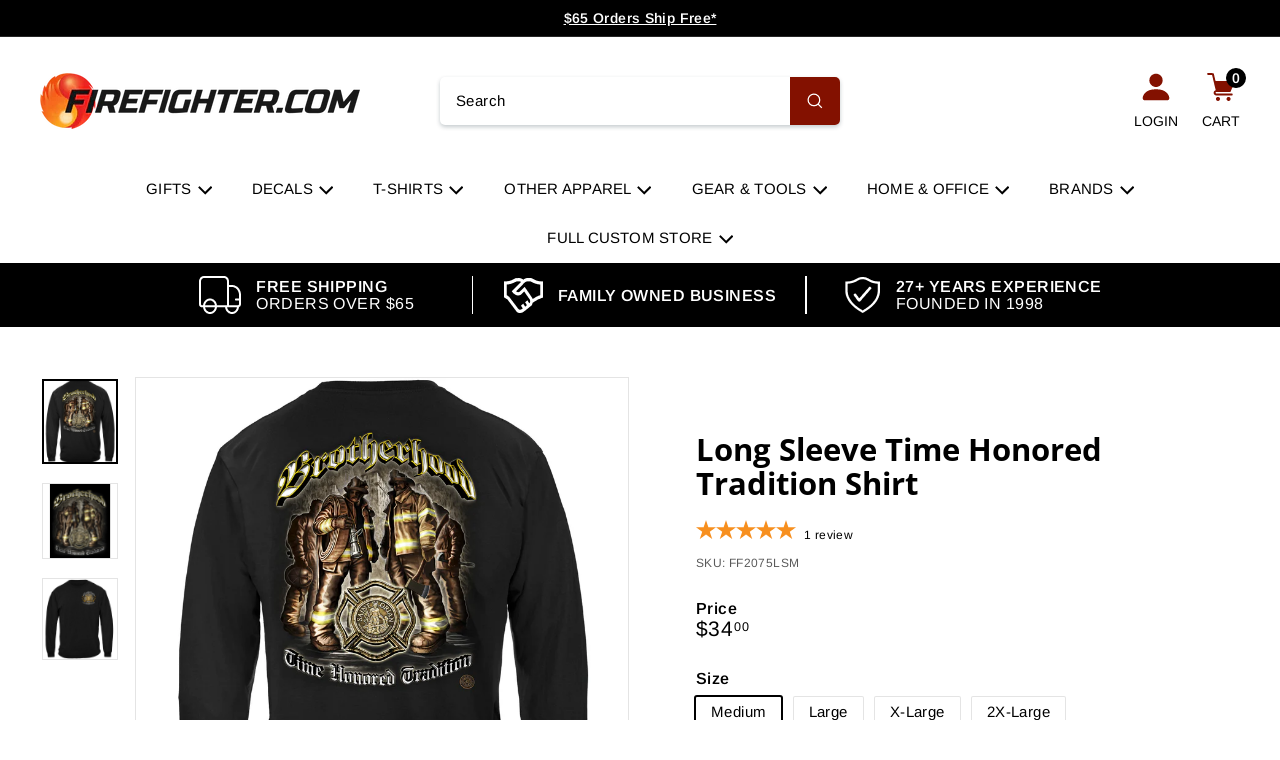

--- FILE ---
content_type: text/html; charset=utf-8
request_url: https://firefighter.com/products/long-sleeve-time-honored-tradition-shirt
body_size: 52246
content:
<!doctype html>
<html class="no-js" lang="en" dir="ltr">
  <head>
    <script async crossorigin fetchpriority="high" src="/cdn/shopifycloud/importmap-polyfill/es-modules-shim.2.4.0.js"></script>
<script type="application/vnd.locksmith+json" data-locksmith>{"version":"v245","locked":false,"initialized":true,"scope":"product","access_granted":true,"access_denied":false,"requires_customer":false,"manual_lock":false,"remote_lock":false,"has_timeout":false,"remote_rendered":null,"hide_resource":false,"hide_links_to_resource":false,"transparent":true,"locks":{"all":[],"opened":[]},"keys":[],"keys_signature":"f374d562d37e871f5ce178c38f04a90e36073166a2a2aad68f25c1f2d02b808d","state":{"template":"product","theme":175186444591,"product":"long-sleeve-time-honored-tradition-shirt","collection":null,"page":null,"blog":null,"article":null,"app":null},"now":1764707952,"path":"\/products\/long-sleeve-time-honored-tradition-shirt","locale_root_url":"\/","canonical_url":"https:\/\/firefighter.com\/products\/long-sleeve-time-honored-tradition-shirt","customer_id":null,"customer_id_signature":"f374d562d37e871f5ce178c38f04a90e36073166a2a2aad68f25c1f2d02b808d","cart":null}</script><script data-locksmith>!function(){var require=undefined,reqwest=function(){function succeed(e){var t=protocolRe.exec(e.url);return t=t&&t[1]||context.location.protocol,httpsRe.test(t)?twoHundo.test(e.request.status):!!e.request.response}function handleReadyState(e,t,n){return function(){return e._aborted?n(e.request):e._timedOut?n(e.request,"Request is aborted: timeout"):void(e.request&&4==e.request[readyState]&&(e.request.onreadystatechange=noop,succeed(e)?t(e.request):n(e.request)))}}function setHeaders(e,t){var n,s=t.headers||{};s.Accept=s.Accept||defaultHeaders.accept[t.type]||defaultHeaders.accept["*"];var r="undefined"!=typeof FormData&&t.data instanceof FormData;for(n in!t.crossOrigin&&!s[requestedWith]&&(s[requestedWith]=defaultHeaders.requestedWith),!s[contentType]&&!r&&(s[contentType]=t.contentType||defaultHeaders.contentType),s)s.hasOwnProperty(n)&&"setRequestHeader"in e&&e.setRequestHeader(n,s[n])}function setCredentials(e,t){"undefined"!=typeof t.withCredentials&&"undefined"!=typeof e.withCredentials&&(e.withCredentials=!!t.withCredentials)}function generalCallback(e){lastValue=e}function urlappend(e,t){return e+(/[?]/.test(e)?"&":"?")+t}function handleJsonp(e,t,n,s){var r=uniqid++,a=e.jsonpCallback||"callback",o=e.jsonpCallbackName||reqwest.getcallbackPrefix(r),i=new RegExp("((^|[?]|&)"+a+")=([^&]+)"),l=s.match(i),c=doc.createElement("script"),u=0,d=-1!==navigator.userAgent.indexOf("MSIE 10.0");return l?"?"===l[3]?s=s.replace(i,"$1="+o):o=l[3]:s=urlappend(s,a+"="+o),context[o]=generalCallback,c.type="text/javascript",c.src=s,c.async=!0,"undefined"!=typeof c.onreadystatechange&&!d&&(c.htmlFor=c.id="_reqwest_"+r),c.onload=c.onreadystatechange=function(){if(c[readyState]&&"complete"!==c[readyState]&&"loaded"!==c[readyState]||u)return!1;c.onload=c.onreadystatechange=null,c.onclick&&c.onclick(),t(lastValue),lastValue=undefined,head.removeChild(c),u=1},head.appendChild(c),{abort:function(){c.onload=c.onreadystatechange=null,n({},"Request is aborted: timeout",{}),lastValue=undefined,head.removeChild(c),u=1}}}function getRequest(e,t){var n,s=this.o,r=(s.method||"GET").toUpperCase(),a="string"==typeof s?s:s.url,o=!1!==s.processData&&s.data&&"string"!=typeof s.data?reqwest.toQueryString(s.data):s.data||null,i=!1;return("jsonp"==s.type||"GET"==r)&&o&&(a=urlappend(a,o),o=null),"jsonp"==s.type?handleJsonp(s,e,t,a):((n=s.xhr&&s.xhr(s)||xhr(s)).open(r,a,!1!==s.async),setHeaders(n,s),setCredentials(n,s),context[xDomainRequest]&&n instanceof context[xDomainRequest]?(n.onload=e,n.onerror=t,n.onprogress=function(){},i=!0):n.onreadystatechange=handleReadyState(this,e,t),s.before&&s.before(n),i?setTimeout(function(){n.send(o)},200):n.send(o),n)}function Reqwest(e,t){this.o=e,this.fn=t,init.apply(this,arguments)}function setType(e){return null===e?undefined:e.match("json")?"json":e.match("javascript")?"js":e.match("text")?"html":e.match("xml")?"xml":void 0}function init(o,fn){function complete(e){for(o.timeout&&clearTimeout(self.timeout),self.timeout=null;0<self._completeHandlers.length;)self._completeHandlers.shift()(e)}function success(resp){var type=o.type||resp&&setType(resp.getResponseHeader("Content-Type"));resp="jsonp"!==type?self.request:resp;var filteredResponse=globalSetupOptions.dataFilter(resp.responseText,type),r=filteredResponse;try{resp.responseText=r}catch(e){}if(r)switch(type){case"json":try{resp=context.JSON?context.JSON.parse(r):eval("("+r+")")}catch(err){return error(resp,"Could not parse JSON in response",err)}break;case"js":resp=eval(r);break;case"html":resp=r;break;case"xml":resp=resp.responseXML&&resp.responseXML.parseError&&resp.responseXML.parseError.errorCode&&resp.responseXML.parseError.reason?null:resp.responseXML}for(self._responseArgs.resp=resp,self._fulfilled=!0,fn(resp),self._successHandler(resp);0<self._fulfillmentHandlers.length;)resp=self._fulfillmentHandlers.shift()(resp);complete(resp)}function timedOut(){self._timedOut=!0,self.request.abort()}function error(e,t,n){for(e=self.request,self._responseArgs.resp=e,self._responseArgs.msg=t,self._responseArgs.t=n,self._erred=!0;0<self._errorHandlers.length;)self._errorHandlers.shift()(e,t,n);complete(e)}this.url="string"==typeof o?o:o.url,this.timeout=null,this._fulfilled=!1,this._successHandler=function(){},this._fulfillmentHandlers=[],this._errorHandlers=[],this._completeHandlers=[],this._erred=!1,this._responseArgs={};var self=this;fn=fn||function(){},o.timeout&&(this.timeout=setTimeout(function(){timedOut()},o.timeout)),o.success&&(this._successHandler=function(){o.success.apply(o,arguments)}),o.error&&this._errorHandlers.push(function(){o.error.apply(o,arguments)}),o.complete&&this._completeHandlers.push(function(){o.complete.apply(o,arguments)}),this.request=getRequest.call(this,success,error)}function reqwest(e,t){return new Reqwest(e,t)}function normalize(e){return e?e.replace(/\r?\n/g,"\r\n"):""}function serial(e,t){var n,s,r,a,o=e.name,i=e.tagName.toLowerCase(),l=function(e){e&&!e.disabled&&t(o,normalize(e.attributes.value&&e.attributes.value.specified?e.value:e.text))};if(!e.disabled&&o)switch(i){case"input":/reset|button|image|file/i.test(e.type)||(n=/checkbox/i.test(e.type),s=/radio/i.test(e.type),r=e.value,(!n&&!s||e.checked)&&t(o,normalize(n&&""===r?"on":r)));break;case"textarea":t(o,normalize(e.value));break;case"select":if("select-one"===e.type.toLowerCase())l(0<=e.selectedIndex?e.options[e.selectedIndex]:null);else for(a=0;e.length&&a<e.length;a++)e.options[a].selected&&l(e.options[a])}}function eachFormElement(){var e,t,a=this,n=function(e,t){var n,s,r;for(n=0;n<t.length;n++)for(r=e[byTag](t[n]),s=0;s<r.length;s++)serial(r[s],a)};for(t=0;t<arguments.length;t++)e=arguments[t],/input|select|textarea/i.test(e.tagName)&&serial(e,a),n(e,["input","select","textarea"])}function serializeQueryString(){return reqwest.toQueryString(reqwest.serializeArray.apply(null,arguments))}function serializeHash(){var n={};return eachFormElement.apply(function(e,t){e in n?(n[e]&&!isArray(n[e])&&(n[e]=[n[e]]),n[e].push(t)):n[e]=t},arguments),n}function buildParams(e,t,n,s){var r,a,o,i=/\[\]$/;if(isArray(t))for(a=0;t&&a<t.length;a++)o=t[a],n||i.test(e)?s(e,o):buildParams(e+"["+("object"==typeof o?a:"")+"]",o,n,s);else if(t&&"[object Object]"===t.toString())for(r in t)buildParams(e+"["+r+"]",t[r],n,s);else s(e,t)}var context=this,XHR2;if("window"in context)var doc=document,byTag="getElementsByTagName",head=doc[byTag]("head")[0];else try{XHR2=require("xhr2")}catch(ex){throw new Error("Peer dependency `xhr2` required! Please npm install xhr2")}var httpsRe=/^http/,protocolRe=/(^\w+):\/\//,twoHundo=/^(20\d|1223)$/,readyState="readyState",contentType="Content-Type",requestedWith="X-Requested-With",uniqid=0,callbackPrefix="reqwest_"+ +new Date,lastValue,xmlHttpRequest="XMLHttpRequest",xDomainRequest="XDomainRequest",noop=function(){},isArray="function"==typeof Array.isArray?Array.isArray:function(e){return e instanceof Array},defaultHeaders={contentType:"application/x-www-form-urlencoded",requestedWith:xmlHttpRequest,accept:{"*":"text/javascript, text/html, application/xml, text/xml, */*",xml:"application/xml, text/xml",html:"text/html",text:"text/plain",json:"application/json, text/javascript",js:"application/javascript, text/javascript"}},xhr=function(e){if(!0!==e.crossOrigin)return context[xmlHttpRequest]?new XMLHttpRequest:XHR2?new XHR2:new ActiveXObject("Microsoft.XMLHTTP");var t=context[xmlHttpRequest]?new XMLHttpRequest:null;if(t&&"withCredentials"in t)return t;if(context[xDomainRequest])return new XDomainRequest;throw new Error("Browser does not support cross-origin requests")},globalSetupOptions={dataFilter:function(e){return e}};return Reqwest.prototype={abort:function(){this._aborted=!0,this.request.abort()},retry:function(){init.call(this,this.o,this.fn)},then:function(e,t){return e=e||function(){},t=t||function(){},this._fulfilled?this._responseArgs.resp=e(this._responseArgs.resp):this._erred?t(this._responseArgs.resp,this._responseArgs.msg,this._responseArgs.t):(this._fulfillmentHandlers.push(e),this._errorHandlers.push(t)),this},always:function(e){return this._fulfilled||this._erred?e(this._responseArgs.resp):this._completeHandlers.push(e),this},fail:function(e){return this._erred?e(this._responseArgs.resp,this._responseArgs.msg,this._responseArgs.t):this._errorHandlers.push(e),this},"catch":function(e){return this.fail(e)}},reqwest.serializeArray=function(){var n=[];return eachFormElement.apply(function(e,t){n.push({name:e,value:t})},arguments),n},reqwest.serialize=function(){if(0===arguments.length)return"";var e,t=Array.prototype.slice.call(arguments,0);return(e=t.pop())&&e.nodeType&&t.push(e)&&(e=null),e&&(e=e.type),("map"==e?serializeHash:"array"==e?reqwest.serializeArray:serializeQueryString).apply(null,t)},reqwest.toQueryString=function(e,t){var n,s,r=t||!1,a=[],o=encodeURIComponent,i=function(e,t){t="function"==typeof t?t():null==t?"":t,a[a.length]=o(e)+"="+o(t)};if(isArray(e))for(s=0;e&&s<e.length;s++)i(e[s].name,e[s].value);else for(n in e)e.hasOwnProperty(n)&&buildParams(n,e[n],r,i);return a.join("&").replace(/%20/g,"+")},reqwest.getcallbackPrefix=function(){return callbackPrefix},reqwest.compat=function(e,t){return e&&(e.type&&(e.method=e.type)&&delete e.type,e.dataType&&(e.type=e.dataType),e.jsonpCallback&&(e.jsonpCallbackName=e.jsonpCallback)&&delete e.jsonpCallback,e.jsonp&&(e.jsonpCallback=e.jsonp)),new Reqwest(e,t)},reqwest.ajaxSetup=function(e){for(var t in e=e||{})globalSetupOptions[t]=e[t]},reqwest}();
/*!
  * Reqwest! A general purpose XHR connection manager
  * license MIT (c) Dustin Diaz 2015
  * https://github.com/ded/reqwest
  */!function(){var o=window.Locksmith={},e=document.querySelector('script[type="application/vnd.locksmith+json"]'),n=e&&e.innerHTML;if(o.state={},o.util={},o.loading=!1,n)try{o.state=JSON.parse(n)}catch(u){}if(document.addEventListener&&document.querySelector){var s,r,a,t=[76,79,67,75,83,77,73,84,72,49,49],i=function(){r=t.slice(0)},l="style",c=function(e){e&&27!==e.keyCode&&"click"!==e.type||(document.removeEventListener("keydown",c),document.removeEventListener("click",c),s&&document.body.removeChild(s),s=null)};i(),document.addEventListener("keyup",function(e){if(e.keyCode===r[0]){if(clearTimeout(a),r.shift(),0<r.length)return void(a=setTimeout(i,1e3));i(),c(),(s=document.createElement("div"))[l].width="50%",s[l].maxWidth="1000px",s[l].height="85%",s[l].border="1px rgba(0, 0, 0, 0.2) solid",s[l].background="rgba(255, 255, 255, 0.99)",s[l].borderRadius="4px",s[l].position="fixed",s[l].top="50%",s[l].left="50%",s[l].transform="translateY(-50%) translateX(-50%)",s[l].boxShadow="0 2px 5px rgba(0, 0, 0, 0.3), 0 0 100vh 100vw rgba(0, 0, 0, 0.5)",s[l].zIndex="2147483645";var t=document.createElement("textarea");t.value=JSON.stringify(JSON.parse(n),null,2),t[l].border="none",t[l].display="block",t[l].boxSizing="border-box",t[l].width="100%",t[l].height="100%",t[l].background="transparent",t[l].padding="22px",t[l].fontFamily="monospace",t[l].fontSize="14px",t[l].color="#333",t[l].resize="none",t[l].outline="none",t.readOnly=!0,s.appendChild(t),document.body.appendChild(s),t.addEventListener("click",function(e){e.stopImmediatePropagation()}),t.select(),document.addEventListener("keydown",c),document.addEventListener("click",c)}})}o.isEmbedded=-1!==window.location.search.indexOf("_ab=0&_fd=0&_sc=1"),o.path=o.state.path||window.location.pathname,o.basePath=o.state.locale_root_url.concat("/apps/locksmith").replace(/^\/\//,"/"),o.reloading=!1,o.util.console=window.console||{log:function(){},error:function(){}},o.util.makeUrl=function(e,t){var n,s=o.basePath+e,r=[],a=o.cache();for(n in a)r.push(n+"="+encodeURIComponent(a[n]));for(n in t)r.push(n+"="+encodeURIComponent(t[n]));return o.state.customer_id&&(r.push("customer_id="+encodeURIComponent(o.state.customer_id)),r.push("customer_id_signature="+encodeURIComponent(o.state.customer_id_signature))),s+=(-1===s.indexOf("?")?"?":"&")+r.join("&")},o._initializeCallbacks=[],o.on=function(e,t){if("initialize"!==e)throw'Locksmith.on() currently only supports the "initialize" event';o._initializeCallbacks.push(t)},o.initializeSession=function(e){if(!o.isEmbedded){var t=!1,n=!0,s=!0;(e=e||{}).silent&&(s=n=!(t=!0)),o.ping({silent:t,spinner:n,reload:s,callback:function(){o._initializeCallbacks.forEach(function(e){e()})}})}},o.cache=function(e){var t={};try{var n=function r(e){return(document.cookie.match("(^|; )"+e+"=([^;]*)")||0)[2]};t=JSON.parse(decodeURIComponent(n("locksmith-params")||"{}"))}catch(u){}if(e){for(var s in e)t[s]=e[s];document.cookie="locksmith-params=; expires=Thu, 01 Jan 1970 00:00:00 GMT; path=/",document.cookie="locksmith-params="+encodeURIComponent(JSON.stringify(t))+"; path=/"}return t},o.cache.cart=o.state.cart,o.cache.cartLastSaved=null,o.params=o.cache(),o.util.reload=function(){o.reloading=!0;try{window.location.href=window.location.href.replace(/#.*/,"")}catch(u){o.util.console.error("Preferred reload method failed",u),window.location.reload()}},o.cache.saveCart=function(e){if(!o.cache.cart||o.cache.cart===o.cache.cartLastSaved)return e?e():null;var t=o.cache.cartLastSaved;o.cache.cartLastSaved=o.cache.cart,reqwest({url:"/cart/update.json",method:"post",type:"json",data:{attributes:{locksmith:o.cache.cart}},complete:e,error:function(e){if(o.cache.cartLastSaved=t,!o.reloading)throw e}})},o.util.spinnerHTML='<style>body{background:#FFF}@keyframes spin{from{transform:rotate(0deg)}to{transform:rotate(360deg)}}#loading{display:flex;width:100%;height:50vh;color:#777;align-items:center;justify-content:center}#loading .spinner{display:block;animation:spin 600ms linear infinite;position:relative;width:50px;height:50px}#loading .spinner-ring{stroke:currentColor;stroke-dasharray:100%;stroke-width:2px;stroke-linecap:round;fill:none}</style><div id="loading"><div class="spinner"><svg width="100%" height="100%"><svg preserveAspectRatio="xMinYMin"><circle class="spinner-ring" cx="50%" cy="50%" r="45%"></circle></svg></svg></div></div>',o.util.clobberBody=function(e){document.body.innerHTML=e},o.util.clobberDocument=function(e){e.responseText&&(e=e.responseText),document.documentElement&&document.removeChild(document.documentElement);var t=document.open("text/html","replace");t.writeln(e),t.close(),setTimeout(function(){var e=t.querySelector("[autofocus]");e&&e.focus()},100)},o.util.serializeForm=function(e){if(e&&"FORM"===e.nodeName){var t,n,s={};for(t=e.elements.length-1;0<=t;t-=1)if(""!==e.elements[t].name)switch(e.elements[t].nodeName){case"INPUT":switch(e.elements[t].type){default:case"text":case"hidden":case"password":case"button":case"reset":case"submit":s[e.elements[t].name]=e.elements[t].value;break;case"checkbox":case"radio":e.elements[t].checked&&(s[e.elements[t].name]=e.elements[t].value);break;case"file":}break;case"TEXTAREA":s[e.elements[t].name]=e.elements[t].value;break;case"SELECT":switch(e.elements[t].type){case"select-one":s[e.elements[t].name]=e.elements[t].value;break;case"select-multiple":for(n=e.elements[t].options.length-1;0<=n;n-=1)e.elements[t].options[n].selected&&(s[e.elements[t].name]=e.elements[t].options[n].value)}break;case"BUTTON":switch(e.elements[t].type){case"reset":case"submit":case"button":s[e.elements[t].name]=e.elements[t].value}}return s}},o.util.on=function(e,a,o,t){t=t||document;var i="locksmith-"+e+a,n=function(e){var t=e.target,n=e.target.parentElement,s=t.className.baseVal||t.className||"",r=n.className.baseVal||n.className||"";("string"==typeof s&&-1!==s.split(/\s+/).indexOf(a)||"string"==typeof r&&-1!==r.split(/\s+/).indexOf(a))&&!e[i]&&(e[i]=!0,o(e))};t.attachEvent?t.attachEvent(e,n):t.addEventListener(e,n,!1)},o.util.enableActions=function(e){o.util.on("click","locksmith-action",function(e){e.preventDefault();var t=e.target;t.dataset.confirmWith&&!confirm(t.dataset.confirmWith)||(t.disabled=!0,t.innerText=t.dataset.disableWith,o.post("/action",t.dataset.locksmithParams,{spinner:!1,type:"text",success:function(e){(e=JSON.parse(e.responseText)).message&&alert(e.message),o.util.reload()}}))},e)},o.util.inject=function(e,t){var n=["data","locksmith","append"];if(-1!==t.indexOf(n.join("-"))){var s=document.createElement("div");s.innerHTML=t,e.appendChild(s)}else e.innerHTML=t;var r,a,o=e.querySelectorAll("script");for(a=0;a<o.length;++a){r=o[a];var i=document.createElement("script");if(r.type&&(i.type=r.type),r.src)i.src=r.src;else{var l=document.createTextNode(r.innerHTML);i.appendChild(l)}e.appendChild(i)}var c=e.querySelector("[autofocus]");c&&c.focus()},o.post=function(e,t,n){!1!==(n=n||{}).spinner&&o.util.clobberBody(o.util.spinnerHTML);var s={};n.container===document?(s.layout=1,n.success=function(e){document.getElementById(n.container);o.util.clobberDocument(e)}):n.container&&(s.layout=0,n.success=function(e){var t=document.getElementById(n.container);o.util.inject(t,e),t.id===t.firstChild.id&&t.parentElement.replaceChild(t.firstChild,t)}),n.form_type&&(t.form_type=n.form_type),n.include_layout_classes!==undefined&&(t.include_layout_classes=n.include_layout_classes),n.lock_id!==undefined&&(t.lock_id=n.lock_id),o.loading=!0;var r=o.util.makeUrl(e,s);reqwest({url:r,method:"post",type:n.type||"html",data:t,complete:function(){o.loading=!1},error:function(e){if(!o.reloading)if("dashboard.weglot.com"!==window.location.host){if(!n.silent)throw alert("Something went wrong! Please refresh and try again."),e;console.error(e)}else console.error(e)},success:n.success||o.util.clobberDocument})},o.postResource=function(e,t){e.path=o.path,e.search=window.location.search,e.state=o.state,e.passcode&&(e.passcode=e.passcode.trim()),e.email&&(e.email=e.email.trim()),e.state.cart=o.cache.cart,e.locksmith_json=o.jsonTag,e.locksmith_json_signature=o.jsonTagSignature,o.post("/resource",e,t)},o.ping=function(e){if(!o.isEmbedded){e=e||{};var t=function(){e.reload?o.util.reload():"function"==typeof e.callback&&e.callback()};o.post("/ping",{path:o.path,search:window.location.search,state:o.state},{spinner:!!e.spinner,silent:"undefined"==typeof e.silent||e.silent,type:"text",success:function(e){(e=JSON.parse(e.responseText)).messages&&0<e.messages.length&&o.showMessages(e.messages),e.cart&&o.cache.cart!==e.cart?(o.cache.cart=e.cart,o.cache.saveCart(function(){t(),e.cart&&e.cart.match(/^.+:/)&&o.util.reload()})):t()}})}},o.timeoutMonitor=function(){var e=o.cache.cart;o.ping({callback:function(){e!==o.cache.cart||setTimeout(function(){o.timeoutMonitor()},6e4)}})},o.showMessages=function(e){var t=document.createElement("div");t.style.position="fixed",t.style.left=0,t.style.right=0,t.style.bottom="-50px",t.style.opacity=0,t.style.background="#191919",t.style.color="#ddd",t.style.transition="bottom 0.2s, opacity 0.2s",t.style.zIndex=999999,t.innerHTML="        <style>          .locksmith-ab .locksmith-b { display: none; }          .locksmith-ab.toggled .locksmith-b { display: flex; }          .locksmith-ab.toggled .locksmith-a { display: none; }          .locksmith-flex { display: flex; flex-wrap: wrap; justify-content: space-between; align-items: center; padding: 10px 20px; }          .locksmith-message + .locksmith-message { border-top: 1px #555 solid; }          .locksmith-message a { color: inherit; font-weight: bold; }          .locksmith-message a:hover { color: inherit; opacity: 0.8; }          a.locksmith-ab-toggle { font-weight: inherit; text-decoration: underline; }          .locksmith-text { flex-grow: 1; }          .locksmith-cta { flex-grow: 0; text-align: right; }          .locksmith-cta button { transform: scale(0.8); transform-origin: left; }          .locksmith-cta > * { display: block; }          .locksmith-cta > * + * { margin-top: 10px; }          .locksmith-message a.locksmith-close { flex-grow: 0; text-decoration: none; margin-left: 15px; font-size: 30px; font-family: monospace; display: block; padding: 2px 10px; }                    @media screen and (max-width: 600px) {            .locksmith-wide-only { display: none !important; }            .locksmith-flex { padding: 0 15px; }            .locksmith-flex > * { margin-top: 5px; margin-bottom: 5px; }            .locksmith-cta { text-align: left; }          }                    @media screen and (min-width: 601px) {            .locksmith-narrow-only { display: none !important; }          }        </style>      "+e.map(function(e){return'<div class="locksmith-message">'+e+"</div>"}).join(""),document.body.appendChild(t),document.body.style.position="relative",document.body.parentElement.style.paddingBottom=t.offsetHeight+"px",setTimeout(function(){t.style.bottom=0,t.style.opacity=1},50),o.util.on("click","locksmith-ab-toggle",function(e){e.preventDefault();for(var t=e.target.parentElement;-1===t.className.split(" ").indexOf("locksmith-ab");)t=t.parentElement;-1!==t.className.split(" ").indexOf("toggled")?t.className=t.className.replace("toggled",""):t.className=t.className+" toggled"}),o.util.enableActions(t)}}()}();</script>
      <script data-locksmith>Locksmith.cache.cart=null</script>

  <script data-locksmith>Locksmith.jsonTag="{\"version\":\"v245\",\"locked\":false,\"initialized\":true,\"scope\":\"product\",\"access_granted\":true,\"access_denied\":false,\"requires_customer\":false,\"manual_lock\":false,\"remote_lock\":false,\"has_timeout\":false,\"remote_rendered\":null,\"hide_resource\":false,\"hide_links_to_resource\":false,\"transparent\":true,\"locks\":{\"all\":[],\"opened\":[]},\"keys\":[],\"keys_signature\":\"f374d562d37e871f5ce178c38f04a90e36073166a2a2aad68f25c1f2d02b808d\",\"state\":{\"template\":\"product\",\"theme\":175186444591,\"product\":\"long-sleeve-time-honored-tradition-shirt\",\"collection\":null,\"page\":null,\"blog\":null,\"article\":null,\"app\":null},\"now\":1764707952,\"path\":\"\\\/products\\\/long-sleeve-time-honored-tradition-shirt\",\"locale_root_url\":\"\\\/\",\"canonical_url\":\"https:\\\/\\\/firefighter.com\\\/products\\\/long-sleeve-time-honored-tradition-shirt\",\"customer_id\":null,\"customer_id_signature\":\"f374d562d37e871f5ce178c38f04a90e36073166a2a2aad68f25c1f2d02b808d\",\"cart\":null}";Locksmith.jsonTagSignature="a33d83832f6c6382bf84b93d6e7fb9e0f1f8c760f6c42293f3fb297514144f7a"</script>
    <meta charset="utf-8">
    <meta http-equiv="X-UA-Compatible" content="IE=edge,chrome=1">
    <meta name="viewport" content="width=device-width,initial-scale=1">
    <meta name="theme-color" content="#831100">
    <link rel="canonical" href="https://firefighter.com/products/long-sleeve-time-honored-tradition-shirt">
    <link rel="preconnect" href="https://fonts.shopifycdn.com" crossorigin>
    <link rel="dns-prefetch" href="https://ajax.googleapis.com">
    <link rel="dns-prefetch" href="https://maps.googleapis.com">
    <link rel="dns-prefetch" href="https://maps.gstatic.com">

        
  <!-- Global site tag (gtag.js) - Google Analytics -->
  <script async src="https://www.googletagmanager.com/gtag/js?id=G-2D75V803LL"></script>
  <script>
    window.dataLayer = window.dataLayer || [];
    function gtag(){dataLayer.push(arguments);}
    gtag('js', new Date());

    gtag('config', 'G-2D75V803LL');
  </script>

  <!-- Google Tag Manager -->
<script>(function(w,d,s,l,i){w[l]=w[l]||[];w[l].push({'gtm.start':
new Date().getTime(),event:'gtm.js'});var f=d.getElementsByTagName(s)[0],
j=d.createElement(s),dl=l!='dataLayer'?'&l='+l:'';j.async=true;j.src=
'https://www.googletagmanager.com/gtm.js?id='+i+dl;f.parentNode.insertBefore(j,f);
})(window,document,'script','dataLayer','GTM-NMVXQCF');</script>
<!-- End Google Tag Manager -->

      <!-- Microsoft Ads Dynamic Remarketing -->
<script>
  window.uetq = window.uetq || [];
window.uetq.push('event', '', 
{'ecomm_prodid': 'shopify_US_670838685749_7904169328693',
 'ecomm_pagetype': 'product', });
</script><link rel="shortcut icon" href="//firefighter.com/cdn/shop/files/favicon_6d5e6115-b78d-4632-9d37-8aa104b2e6ef_32x32.png?v=1630611718" type="image/png">
<title>Long Sleeve Time Honored Tradition Shirt | Firefighter.com</title>
<meta name="description" content="Warm weather Fireman clothing. This Long Sleeve Time Honored Tradition Shirt is a classic traditional firefighting style. In stock for fast shipping">
<meta name="viewport" content="width=device-width, initial-scale=1, maximum-scale=1">
<meta property="og:site_name" content="Firefighter.com">
<meta property="og:url" content="https://firefighter.com/products/long-sleeve-time-honored-tradition-shirt"><meta property="og:title" content="Long Sleeve Time Honored Tradition Shirt">
<meta property="og:type" content="product">
<meta property="og:description" content="Warm weather Fireman clothing. This Long Sleeve Time Honored Tradition Shirt is a classic traditional firefighting style. In stock for fast shipping">
<meta property="og:image" content="http://firefighter.com/cdn/shop/products/FF2075LS_back-V2.jpg?v=1571708547">
<meta property="og:image:secure_url" content="https://firefighter.com/cdn/shop/products/FF2075LS_back-V2.jpg?v=1571708547">
<meta property="og:image:width" content="2154">
  <meta property="og:image:height" content="2400"><meta name="twitter:site" content="@">
<meta name="twitter:card" content="summary_large_image"><meta name="twitter:title" content="Long Sleeve Time Honored Tradition Shirt">
<meta name="twitter:description" content="Warm weather Fireman clothing. This Long Sleeve Time Honored Tradition Shirt is a classic traditional firefighting style. In stock for fast shipping">

<style data-shopify>@font-face {
  font-family: "Open Sans";
  font-weight: 700;
  font-style: normal;
  font-display: swap;
  src: url("//firefighter.com/cdn/fonts/open_sans/opensans_n7.a9393be1574ea8606c68f4441806b2711d0d13e4.woff2") format("woff2"),
       url("//firefighter.com/cdn/fonts/open_sans/opensans_n7.7b8af34a6ebf52beb1a4c1d8c73ad6910ec2e553.woff") format("woff");
}

  @font-face {
  font-family: Arimo;
  font-weight: 400;
  font-style: normal;
  font-display: swap;
  src: url("//firefighter.com/cdn/fonts/arimo/arimo_n4.a7efb558ca22d2002248bbe6f302a98edee38e35.woff2") format("woff2"),
       url("//firefighter.com/cdn/fonts/arimo/arimo_n4.0da809f7d1d5ede2a73be7094ac00741efdb6387.woff") format("woff");
}


  @font-face {
  font-family: Arimo;
  font-weight: 600;
  font-style: normal;
  font-display: swap;
  src: url("//firefighter.com/cdn/fonts/arimo/arimo_n6.9c18b0befd86597f319b7d7f925727d04c262b32.woff2") format("woff2"),
       url("//firefighter.com/cdn/fonts/arimo/arimo_n6.422bf6679b81a8bfb1b25d19299a53688390c2b9.woff") format("woff");
}

  @font-face {
  font-family: Arimo;
  font-weight: 400;
  font-style: italic;
  font-display: swap;
  src: url("//firefighter.com/cdn/fonts/arimo/arimo_i4.438ddb21a1b98c7230698d70dc1a21df235701b2.woff2") format("woff2"),
       url("//firefighter.com/cdn/fonts/arimo/arimo_i4.0e1908a0dc1ec32fabb5a03a0c9ee2083f82e3d7.woff") format("woff");
}

  @font-face {
  font-family: Arimo;
  font-weight: 600;
  font-style: italic;
  font-display: swap;
  src: url("//firefighter.com/cdn/fonts/arimo/arimo_i6.f0bf3dae51f72fa5b2cefdfe865a6fbb7701a14c.woff2") format("woff2"),
       url("//firefighter.com/cdn/fonts/arimo/arimo_i6.3489f579170784cd222ed21c14f1e8f1a3c0d044.woff") format("woff");
}

</style><link href="//firefighter.com/cdn/shop/t/63/assets/components.css?v=77543745026567983381755673353" rel="stylesheet" type="text/css" media="all" />

<style data-shopify>:root {
    --color-body: #ffffff;
    --color-body-alpha-005: rgba(255, 255, 255, 0.05);
    --color-body-dim: #f2f2f2;

    --color-border: #e4e4e4;

    --color-button-primary: #831100;
    --color-button-primary-light: #b61800;
    --color-button-primary-dim: #6a0e00;
    --color-button-primary-text: #ffffff;

    --color-cart-dot: #831100;
    --color-cart-dot-text: #fff;

    --color-footer: #ffffff;
    --color-footer-border: #e8e8e1;
    --color-footer-text: #242430;

    --color-link: #000000;

    --color-modal-bg: rgba(255, 255, 255, 0.6);

    --color-nav: #ffffff;
    --color-nav-search: #f7f7f7;
    --color-nav-text: #000000;

    --color-price: #000000;

    --color-sale-tag: #ff0000;
    --color-sale-tag-text: #ffffff;

    --color-scheme-1-text: #000000;
    --color-scheme-1-bg: #ffffff;
    --color-scheme-2-text: #fff;
    --color-scheme-2-bg: #831100;
    --color-scheme-3-text: #fff;
    --color-scheme-3-bg: #171717;

    --color-text-body: #000000;
    --color-text-body-alpha-005: rgba(0, 0, 0, 0.05);
    --color-text-body-alpha-008: rgba(0, 0, 0, 0.08);
    --color-text-savings: #ff0000;

    --color-toolbar: #000000;
    --color-toolbar-text: #ffffff;

    --url-ico-select: url(//firefighter.com/cdn/shop/t/63/assets/ico-select.svg);
    --url-swirl-svg: url(//firefighter.com/cdn/shop/t/63/assets/swirl.svg);

    --header-padding-bottom: 0;

    --page-top-padding: 35px;
    --page-narrow: 780px;
    --page-width-padding: 40px;
    --grid-gutter: 22px;
    --index-section-padding: 60px;
    --section-header-bottom: 40px;
    --collapsible-icon-width: 12px;

    --size-chart-margin: 30px 0;
    --size-chart-icon-margin: 5px;

    --newsletter-reminder-padding: 20px 30px 20px 25px;

    --text-frame-margin: 10px;

    /*Shop Pay Installments*/
    --color-body-text: #000000;
    --color-body: #ffffff;
    --color-bg: #ffffff;

    --type-header-primary: "Open Sans";
    --type-header-fallback: sans-serif;
    --type-header-size: 37px;
    --type-header-weight: 700;
    --type-header-line-height: 1.1;
    --type-header-spacing: 0.0em;

    
      --type-header-transform: none;
    

    --type-base-primary:Arimo;
    --type-base-fallback:sans-serif;
    --type-base-size: 15px;
    --type-base-weight: 400;
    --type-base-spacing: 0.025em;
    --type-base-line-height: 1.1;

    --color-small-image-bg: #ffffff;
    --color-small-image-bg-dark: #f7f7f7;
    --color-large-image-bg: #fff;
    --color-large-image-bg-light: #ffffff;

    --icon-stroke-width: 4px;
    --icon-stroke-line-join: miter;

    
      --button-radius: 0;
      --button-padding: 11px 20px;
    

    
      --roundness: 0;
    

    
      --grid-thickness: 0;
    

    --product-tile-margin: 5%;
    --collection-tile-margin: 0%;

    --swatch-size: 40px;

    
      --swatch-border-radius: 0;
    
  }

  @media screen and (max-width: 768px) {
    :root {
      --page-top-padding: 15px;
      --page-narrow: 330px;
      --page-width-padding: 17px;
      --grid-gutter: 16px;
      --index-section-padding: 40px;
      --section-header-bottom: 25px;
      --collapsible-icon-width: 10px;
      --text-frame-margin: 7px;
      --type-base-size: 13px;

      
        --roundness: 0;
        --button-padding: 9px 17px;
      
    }
  }</style><link href="//firefighter.com/cdn/shop/t/63/assets/overrides.css?v=22777653670148856341737099160" rel="stylesheet" type="text/css" media="all" />
<style data-shopify>:root {
        --product-grid-padding: 12px;
      }</style><script>
      document.documentElement.className = document.documentElement.className.replace('no-js', 'js');

      window.theme = window.theme || {};

      theme.settings = {
        themeName: 'Expanse',
        themeVersion: '6.1.0', // x-release-please-version
      };
    </script><script type="importmap">
{
  "imports": {
    "@archetype-themes/custom-elements/base-media": "//firefighter.com/cdn/shop/t/63/assets/base-media.js?v=180215418933095669231737099115",
    "@archetype-themes/custom-elements/disclosure": "//firefighter.com/cdn/shop/t/63/assets/disclosure.js?v=182459945533096787091737099133",
    "@archetype-themes/custom-elements/header-search": "//firefighter.com/cdn/shop/t/63/assets/header-search.js?v=14790263600647437351737099142",
    "@archetype-themes/custom-elements/product-recommendations": "//firefighter.com/cdn/shop/t/63/assets/product-recommendations.js?v=76410797257285949611737099172",
    "@archetype-themes/custom-elements/swatches": "//firefighter.com/cdn/shop/t/63/assets/swatches.js?v=115748111205220542111737099196",
    "@archetype-themes/custom-elements/theme-element": "//firefighter.com/cdn/shop/t/63/assets/theme-element.js?v=23783870107938227301737099210",
    "@archetype-themes/modules/cart-form": "//firefighter.com/cdn/shop/t/63/assets/cart-form.js?v=102020265901238539271737537598",
    "@archetype-themes/modules/clone-footer": "//firefighter.com/cdn/shop/t/63/assets/clone-footer.js?v=65189253863211222311737099126",
    "@archetype-themes/modules/collection-sidebar": "//firefighter.com/cdn/shop/t/63/assets/collection-sidebar.js?v=1325888889692973131737099129",
    "@archetype-themes/modules/drawers": "//firefighter.com/cdn/shop/t/63/assets/drawers.js?v=133655453772475736011737099134",
    "@archetype-themes/modules/modal": "//firefighter.com/cdn/shop/t/63/assets/modal.js?v=158707362359803246971737099155",
    "@archetype-themes/modules/nav-dropdown": "//firefighter.com/cdn/shop/t/63/assets/nav-dropdown.js?v=161891049847192907061737099157",
    "@archetype-themes/modules/photoswipe": "//firefighter.com/cdn/shop/t/63/assets/photoswipe.js?v=26893319410327140681737099166",
    "@archetype-themes/modules/slideshow": "//firefighter.com/cdn/shop/t/63/assets/slideshow.js?v=126977017077271715931737099191",
    "@archetype-themes/utils/a11y": "//firefighter.com/cdn/shop/t/63/assets/a11y.js?v=42141139595583154601737099108",
    "@archetype-themes/utils/ajax-renderer": "//firefighter.com/cdn/shop/t/63/assets/ajax-renderer.js?v=17957378971572593961737099110",
    "@archetype-themes/utils/currency": "//firefighter.com/cdn/shop/t/63/assets/currency.js?v=93335643952206747231737099132",
    "@archetype-themes/utils/events": "//firefighter.com/cdn/shop/t/63/assets/events.js?v=41484686344495800011737099136",
    "@archetype-themes/utils/product-loader": "//firefighter.com/cdn/shop/t/63/assets/product-loader.js?v=71947287259713254281737099171",
    "@archetype-themes/utils/resource-loader": "//firefighter.com/cdn/shop/t/63/assets/resource-loader.js?v=81301169148003274841737099176",
    "@archetype-themes/utils/storage": "//firefighter.com/cdn/shop/t/63/assets/storage.js?v=165714144265540632071737099194",
    "@archetype-themes/utils/theme-editor-event-handler-mixin": "//firefighter.com/cdn/shop/t/63/assets/theme-editor-event-handler-mixin.js?v=114462069356338668731737099209",
    "@archetype-themes/utils/utils": "//firefighter.com/cdn/shop/t/63/assets/utils.js?v=117964846174238173191737099216",
    "@archetype-themes/vendors/flickity": "//firefighter.com/cdn/shop/t/63/assets/flickity.js?v=180040601754775719741737099138",
    "@archetype-themes/vendors/flickity-fade": "//firefighter.com/cdn/shop/t/63/assets/flickity-fade.js?v=7618156608010510071737099137",
    "@archetype-themes/vendors/in-view": "//firefighter.com/cdn/shop/t/63/assets/in-view.js?v=158303221847540477331737099146",
    "@archetype-themes/vendors/photoswipe-ui-default.min": "//firefighter.com/cdn/shop/t/63/assets/photoswipe-ui-default.min.js?v=153569421128418950921737099165",
    "@archetype-themes/vendors/photoswipe.min": "//firefighter.com/cdn/shop/t/63/assets/photoswipe.min.js?v=159595140210348923361737099166",
    "components/add-to-cart": "//firefighter.com/cdn/shop/t/63/assets/add-to-cart.js?v=157761415605003885381737099109",
    "components/announcement-bar": "//firefighter.com/cdn/shop/t/63/assets/announcement-bar.js?v=121029201872210647121737099112",
    "components/block-buy-buttons": "//firefighter.com/cdn/shop/t/63/assets/block-buy-buttons.js?v=56380689241029412871737099116",
    "components/block-price": "//firefighter.com/cdn/shop/t/63/assets/block-price.js?v=174793000406617112591737099117",
    "components/block-variant-picker": "//firefighter.com/cdn/shop/t/63/assets/block-variant-picker.js?v=100675464509634971691737099119",
    "components/cart-note": "//firefighter.com/cdn/shop/t/63/assets/cart-note.js?v=56198602689862001351737099121",
    "components/close-cart": "//firefighter.com/cdn/shop/t/63/assets/close-cart.js?v=122851508247342011791737102752",
    "components/collapsible": "//firefighter.com/cdn/shop/t/63/assets/collapsible.js?v=177773173634684916621737099128",
    "components/collection-mobile-filters": "//firefighter.com/cdn/shop/t/63/assets/collection-mobile-filters.js?v=141085733159431533581737099129",
    "components/gift-card-recipient-form": "//firefighter.com/cdn/shop/t/63/assets/gift-card-recipient-form.js?v=25114532869471163621737099138",
    "components/header-cart-drawer": "//firefighter.com/cdn/shop/t/63/assets/header-cart-drawer.js?v=10438076937880405391737099140",
    "components/header-drawer": "//firefighter.com/cdn/shop/t/63/assets/header-drawer.js?v=12194218155632391321737099141",
    "components/header-mobile-nav": "//firefighter.com/cdn/shop/t/63/assets/header-mobile-nav.js?v=77324086688366174111737099141",
    "components/header-nav": "//firefighter.com/cdn/shop/t/63/assets/header-nav.js?v=16296412197088625091737099142",
    "components/item-grid": "//firefighter.com/cdn/shop/t/63/assets/item-grid.js?v=109905781791598941741737099149",
    "components/map": "//firefighter.com/cdn/shop/t/63/assets/map.js?v=113321260895345124881737099153",
    "components/model-media": "//firefighter.com/cdn/shop/t/63/assets/model-media.js?v=72293555598817173731737099156",
    "components/newsletter-reminder": "//firefighter.com/cdn/shop/t/63/assets/newsletter-reminder.js?v=35744343425145152751737099158",
    "components/parallax-image": "//firefighter.com/cdn/shop/t/63/assets/parallax-image.js?v=59188309605188605141737099162",
    "components/predictive-search": "//firefighter.com/cdn/shop/t/63/assets/predictive-search.js?v=165210660372665716981737099169",
    "components/price-range": "//firefighter.com/cdn/shop/t/63/assets/price-range.js?v=87243038936141742371737099169",
    "components/product-images": "//firefighter.com/cdn/shop/t/63/assets/product-images.js?v=101208797313625026491737099170",
    "components/product-inventory": "//firefighter.com/cdn/shop/t/63/assets/product-inventory.js?v=69607211263097186841737099171",
    "components/quantity-selector": "//firefighter.com/cdn/shop/t/63/assets/quantity-selector.js?v=29811676615099985201737099173",
    "components/quick-add": "//firefighter.com/cdn/shop/t/63/assets/quick-add.js?v=112070224713420499361737099174",
    "components/quick-shop": "//firefighter.com/cdn/shop/t/63/assets/quick-shop.js?v=169214600794817870211737099175",
    "components/rte": "//firefighter.com/cdn/shop/t/63/assets/rte.js?v=175428553801475883871737099177",
    "components/section-advanced-accordion": "//firefighter.com/cdn/shop/t/63/assets/section-advanced-accordion.js?v=172994900201510659141737099179",
    "components/section-age-verification-popup": "//firefighter.com/cdn/shop/t/63/assets/section-age-verification-popup.js?v=133696332194319723851737099179",
    "components/section-background-image-text": "//firefighter.com/cdn/shop/t/63/assets/section-background-image-text.js?v=21722524035606903071737099180",
    "components/section-collection-header": "//firefighter.com/cdn/shop/t/63/assets/section-collection-header.js?v=38468508189529151931737099180",
    "components/section-countdown": "//firefighter.com/cdn/shop/t/63/assets/section-countdown.js?v=75237863181774550081737099181",
    "components/section-footer": "//firefighter.com/cdn/shop/t/63/assets/section-footer.js?v=148713697742347807881737099181",
    "components/section-header": "//firefighter.com/cdn/shop/t/63/assets/section-header.js?v=96608917902007867191737102152",
    "components/section-hotspots": "//firefighter.com/cdn/shop/t/63/assets/section-hotspots.js?v=123038301200020945031737099182",
    "components/section-image-compare": "//firefighter.com/cdn/shop/t/63/assets/section-image-compare.js?v=84708806597935999591737099183",
    "components/section-main-addresses": "//firefighter.com/cdn/shop/t/63/assets/section-main-addresses.js?v=38269558316828166111737099183",
    "components/section-main-cart": "//firefighter.com/cdn/shop/t/63/assets/section-main-cart.js?v=104282612614769570861737099184",
    "components/section-main-login": "//firefighter.com/cdn/shop/t/63/assets/section-main-login.js?v=141583384861984065451737099184",
    "components/section-more-products-vendor": "//firefighter.com/cdn/shop/t/63/assets/section-more-products-vendor.js?v=139037179476081649891737099185",
    "components/section-newsletter-popup": "//firefighter.com/cdn/shop/t/63/assets/section-newsletter-popup.js?v=14748164573072822331737099186",
    "components/section-password-header": "//firefighter.com/cdn/shop/t/63/assets/section-password-header.js?v=180461259096248157561737099186",
    "components/section-recently-viewed": "//firefighter.com/cdn/shop/t/63/assets/section-recently-viewed.js?v=55908193119123770971737099187",
    "components/section-testimonials": "//firefighter.com/cdn/shop/t/63/assets/section-testimonials.js?v=1105492954700041671737099187",
    "components/store-availability": "//firefighter.com/cdn/shop/t/63/assets/store-availability.js?v=3599424513449990531737099195",
    "components/theme-editor": "//firefighter.com/cdn/shop/t/63/assets/theme-editor.js?v=7962243367912863361737099209",
    "components/toggle-cart": "//firefighter.com/cdn/shop/t/63/assets/toggle-cart.js?v=38431333347854231931737099212",
    "components/toggle-menu": "//firefighter.com/cdn/shop/t/63/assets/toggle-menu.js?v=184417730195572818991737099212",
    "components/toggle-search": "//firefighter.com/cdn/shop/t/63/assets/toggle-search.js?v=152152935064256525541737099213",
    "components/tool-tip": "//firefighter.com/cdn/shop/t/63/assets/tool-tip.js?v=111952048857288946281737099214",
    "components/tool-tip-trigger": "//firefighter.com/cdn/shop/t/63/assets/tool-tip-trigger.js?v=51579085798980736711737099213",
    "components/variant-sku": "//firefighter.com/cdn/shop/t/63/assets/variant-sku.js?v=181636493864733257641737099217",
    "components/video-media": "//firefighter.com/cdn/shop/t/63/assets/video-media.js?v=117747228584985477391737099218",
    "nouislider": "//firefighter.com/cdn/shop/t/63/assets/nouislider.js?v=100438778919154896961737099159"
  }
}
</script>
<script>
  if (!(HTMLScriptElement.supports && HTMLScriptElement.supports('importmap'))) {
    const el = document.createElement('script')
    el.async = true
    el.src = "//firefighter.com/cdn/shop/t/63/assets/es-module-shims.min.js?v=3197203922110785981737099135"
    document.head.appendChild(el)
  }
</script>

<script type="module" src="//firefighter.com/cdn/shop/t/63/assets/is-land.min.js?v=92343381495565747271737099148"></script>



<script type="module">
  try {
    const importMap = document.querySelector('script[type="importmap"]')
    const importMapJson = JSON.parse(importMap.textContent)
    const importMapModules = Object.values(importMapJson.imports)
    for (let i = 0; i < importMapModules.length; i++) {
      const link = document.createElement('link')
      link.rel = 'modulepreload'
      link.href = importMapModules[i]
      document.head.appendChild(link)
    }
  } catch (e) {
    console.error(e)
  }
</script>

<script>window.performance && window.performance.mark && window.performance.mark('shopify.content_for_header.start');</script><meta name="facebook-domain-verification" content="sn6hp6z4mlw1jj4t9ebg7gy8g7nzsh">
<meta name="facebook-domain-verification" content="d1fjabwhpju6lu91i4eval0ypxntsk">
<meta id="shopify-digital-wallet" name="shopify-digital-wallet" content="/2166882357/digital_wallets/dialog">
<meta name="shopify-checkout-api-token" content="ad68819b577ee63ebddec67f6e28a9ba">
<meta id="in-context-paypal-metadata" data-shop-id="2166882357" data-venmo-supported="false" data-environment="production" data-locale="en_US" data-paypal-v4="true" data-currency="USD">
<link rel="alternate" type="application/json+oembed" href="https://firefighter.com/products/long-sleeve-time-honored-tradition-shirt.oembed">
<script async="async" src="/checkouts/internal/preloads.js?locale=en-US"></script>
<link rel="preconnect" href="https://shop.app" crossorigin="anonymous">
<script async="async" src="https://shop.app/checkouts/internal/preloads.js?locale=en-US&shop_id=2166882357" crossorigin="anonymous"></script>
<script id="apple-pay-shop-capabilities" type="application/json">{"shopId":2166882357,"countryCode":"US","currencyCode":"USD","merchantCapabilities":["supports3DS"],"merchantId":"gid:\/\/shopify\/Shop\/2166882357","merchantName":"Firefighter.com","requiredBillingContactFields":["postalAddress","email","phone"],"requiredShippingContactFields":["postalAddress","email","phone"],"shippingType":"shipping","supportedNetworks":["visa","masterCard","amex","discover","elo","jcb"],"total":{"type":"pending","label":"Firefighter.com","amount":"1.00"},"shopifyPaymentsEnabled":true,"supportsSubscriptions":true}</script>
<script id="shopify-features" type="application/json">{"accessToken":"ad68819b577ee63ebddec67f6e28a9ba","betas":["rich-media-storefront-analytics"],"domain":"firefighter.com","predictiveSearch":true,"shopId":2166882357,"locale":"en"}</script>
<script>var Shopify = Shopify || {};
Shopify.shop = "firefightercom.myshopify.com";
Shopify.locale = "en";
Shopify.currency = {"active":"USD","rate":"1.0"};
Shopify.country = "US";
Shopify.theme = {"name":"2025 Expanse v.2.1 (Ajax cart)","id":175186444591,"schema_name":"Expanse","schema_version":"6.1.0","theme_store_id":902,"role":"main"};
Shopify.theme.handle = "null";
Shopify.theme.style = {"id":null,"handle":null};
Shopify.cdnHost = "firefighter.com/cdn";
Shopify.routes = Shopify.routes || {};
Shopify.routes.root = "/";</script>
<script type="module">!function(o){(o.Shopify=o.Shopify||{}).modules=!0}(window);</script>
<script>!function(o){function n(){var o=[];function n(){o.push(Array.prototype.slice.apply(arguments))}return n.q=o,n}var t=o.Shopify=o.Shopify||{};t.loadFeatures=n(),t.autoloadFeatures=n()}(window);</script>
<script>
  window.ShopifyPay = window.ShopifyPay || {};
  window.ShopifyPay.apiHost = "shop.app\/pay";
  window.ShopifyPay.redirectState = null;
</script>
<script id="shop-js-analytics" type="application/json">{"pageType":"product"}</script>
<script defer="defer" async type="module" src="//firefighter.com/cdn/shopifycloud/shop-js/modules/v2/client.init-shop-cart-sync_D0dqhulL.en.esm.js"></script>
<script defer="defer" async type="module" src="//firefighter.com/cdn/shopifycloud/shop-js/modules/v2/chunk.common_CpVO7qML.esm.js"></script>
<script type="module">
  await import("//firefighter.com/cdn/shopifycloud/shop-js/modules/v2/client.init-shop-cart-sync_D0dqhulL.en.esm.js");
await import("//firefighter.com/cdn/shopifycloud/shop-js/modules/v2/chunk.common_CpVO7qML.esm.js");

  window.Shopify.SignInWithShop?.initShopCartSync?.({"fedCMEnabled":true,"windoidEnabled":true});

</script>
<script>
  window.Shopify = window.Shopify || {};
  if (!window.Shopify.featureAssets) window.Shopify.featureAssets = {};
  window.Shopify.featureAssets['shop-js'] = {"shop-cart-sync":["modules/v2/client.shop-cart-sync_D9bwt38V.en.esm.js","modules/v2/chunk.common_CpVO7qML.esm.js"],"init-fed-cm":["modules/v2/client.init-fed-cm_BJ8NPuHe.en.esm.js","modules/v2/chunk.common_CpVO7qML.esm.js"],"init-shop-email-lookup-coordinator":["modules/v2/client.init-shop-email-lookup-coordinator_pVrP2-kG.en.esm.js","modules/v2/chunk.common_CpVO7qML.esm.js"],"shop-cash-offers":["modules/v2/client.shop-cash-offers_CNh7FWN-.en.esm.js","modules/v2/chunk.common_CpVO7qML.esm.js","modules/v2/chunk.modal_DKF6x0Jh.esm.js"],"init-shop-cart-sync":["modules/v2/client.init-shop-cart-sync_D0dqhulL.en.esm.js","modules/v2/chunk.common_CpVO7qML.esm.js"],"init-windoid":["modules/v2/client.init-windoid_DaoAelzT.en.esm.js","modules/v2/chunk.common_CpVO7qML.esm.js"],"shop-toast-manager":["modules/v2/client.shop-toast-manager_1DND8Tac.en.esm.js","modules/v2/chunk.common_CpVO7qML.esm.js"],"pay-button":["modules/v2/client.pay-button_CFeQi1r6.en.esm.js","modules/v2/chunk.common_CpVO7qML.esm.js"],"shop-button":["modules/v2/client.shop-button_Ca94MDdQ.en.esm.js","modules/v2/chunk.common_CpVO7qML.esm.js"],"shop-login-button":["modules/v2/client.shop-login-button_DPYNfp1Z.en.esm.js","modules/v2/chunk.common_CpVO7qML.esm.js","modules/v2/chunk.modal_DKF6x0Jh.esm.js"],"avatar":["modules/v2/client.avatar_BTnouDA3.en.esm.js"],"shop-follow-button":["modules/v2/client.shop-follow-button_BMKh4nJE.en.esm.js","modules/v2/chunk.common_CpVO7qML.esm.js","modules/v2/chunk.modal_DKF6x0Jh.esm.js"],"init-customer-accounts-sign-up":["modules/v2/client.init-customer-accounts-sign-up_CJXi5kRN.en.esm.js","modules/v2/client.shop-login-button_DPYNfp1Z.en.esm.js","modules/v2/chunk.common_CpVO7qML.esm.js","modules/v2/chunk.modal_DKF6x0Jh.esm.js"],"init-shop-for-new-customer-accounts":["modules/v2/client.init-shop-for-new-customer-accounts_BoBxkgWu.en.esm.js","modules/v2/client.shop-login-button_DPYNfp1Z.en.esm.js","modules/v2/chunk.common_CpVO7qML.esm.js","modules/v2/chunk.modal_DKF6x0Jh.esm.js"],"init-customer-accounts":["modules/v2/client.init-customer-accounts_DCuDTzpR.en.esm.js","modules/v2/client.shop-login-button_DPYNfp1Z.en.esm.js","modules/v2/chunk.common_CpVO7qML.esm.js","modules/v2/chunk.modal_DKF6x0Jh.esm.js"],"checkout-modal":["modules/v2/client.checkout-modal_U_3e4VxF.en.esm.js","modules/v2/chunk.common_CpVO7qML.esm.js","modules/v2/chunk.modal_DKF6x0Jh.esm.js"],"lead-capture":["modules/v2/client.lead-capture_DEgn0Z8u.en.esm.js","modules/v2/chunk.common_CpVO7qML.esm.js","modules/v2/chunk.modal_DKF6x0Jh.esm.js"],"shop-login":["modules/v2/client.shop-login_CoM5QKZ_.en.esm.js","modules/v2/chunk.common_CpVO7qML.esm.js","modules/v2/chunk.modal_DKF6x0Jh.esm.js"],"payment-terms":["modules/v2/client.payment-terms_BmrqWn8r.en.esm.js","modules/v2/chunk.common_CpVO7qML.esm.js","modules/v2/chunk.modal_DKF6x0Jh.esm.js"]};
</script>
<script>(function() {
  var isLoaded = false;
  function asyncLoad() {
    if (isLoaded) return;
    isLoaded = true;
    var urls = ["https:\/\/static.klaviyo.com\/onsite\/js\/LLHqTG\/klaviyo.js?company_id=LLHqTG\u0026shop=firefightercom.myshopify.com"];
    for (var i = 0; i < urls.length; i++) {
      var s = document.createElement('script');
      s.type = 'text/javascript';
      s.async = true;
      s.src = urls[i];
      var x = document.getElementsByTagName('script')[0];
      x.parentNode.insertBefore(s, x);
    }
  };
  if(window.attachEvent) {
    window.attachEvent('onload', asyncLoad);
  } else {
    window.addEventListener('load', asyncLoad, false);
  }
})();</script>
<script id="__st">var __st={"a":2166882357,"offset":-18000,"reqid":"704b07b2-f35e-4da7-a699-4b080b60a15f-1764707951","pageurl":"firefighter.com\/products\/long-sleeve-time-honored-tradition-shirt","u":"ea51a9bf40e6","p":"product","rtyp":"product","rid":670838685749};</script>
<script>window.ShopifyPaypalV4VisibilityTracking = true;</script>
<script id="captcha-bootstrap">!function(){'use strict';const t='contact',e='account',n='new_comment',o=[[t,t],['blogs',n],['comments',n],[t,'customer']],c=[[e,'customer_login'],[e,'guest_login'],[e,'recover_customer_password'],[e,'create_customer']],r=t=>t.map((([t,e])=>`form[action*='/${t}']:not([data-nocaptcha='true']) input[name='form_type'][value='${e}']`)).join(','),a=t=>()=>t?[...document.querySelectorAll(t)].map((t=>t.form)):[];function s(){const t=[...o],e=r(t);return a(e)}const i='password',u='form_key',d=['recaptcha-v3-token','g-recaptcha-response','h-captcha-response',i],f=()=>{try{return window.sessionStorage}catch{return}},m='__shopify_v',_=t=>t.elements[u];function p(t,e,n=!1){try{const o=window.sessionStorage,c=JSON.parse(o.getItem(e)),{data:r}=function(t){const{data:e,action:n}=t;return t[m]||n?{data:e,action:n}:{data:t,action:n}}(c);for(const[e,n]of Object.entries(r))t.elements[e]&&(t.elements[e].value=n);n&&o.removeItem(e)}catch(o){console.error('form repopulation failed',{error:o})}}const l='form_type',E='cptcha';function T(t){t.dataset[E]=!0}const w=window,h=w.document,L='Shopify',v='ce_forms',y='captcha';let A=!1;((t,e)=>{const n=(g='f06e6c50-85a8-45c8-87d0-21a2b65856fe',I='https://cdn.shopify.com/shopifycloud/storefront-forms-hcaptcha/ce_storefront_forms_captcha_hcaptcha.v1.5.2.iife.js',D={infoText:'Protected by hCaptcha',privacyText:'Privacy',termsText:'Terms'},(t,e,n)=>{const o=w[L][v],c=o.bindForm;if(c)return c(t,g,e,D).then(n);var r;o.q.push([[t,g,e,D],n]),r=I,A||(h.body.append(Object.assign(h.createElement('script'),{id:'captcha-provider',async:!0,src:r})),A=!0)});var g,I,D;w[L]=w[L]||{},w[L][v]=w[L][v]||{},w[L][v].q=[],w[L][y]=w[L][y]||{},w[L][y].protect=function(t,e){n(t,void 0,e),T(t)},Object.freeze(w[L][y]),function(t,e,n,w,h,L){const[v,y,A,g]=function(t,e,n){const i=e?o:[],u=t?c:[],d=[...i,...u],f=r(d),m=r(i),_=r(d.filter((([t,e])=>n.includes(e))));return[a(f),a(m),a(_),s()]}(w,h,L),I=t=>{const e=t.target;return e instanceof HTMLFormElement?e:e&&e.form},D=t=>v().includes(t);t.addEventListener('submit',(t=>{const e=I(t);if(!e)return;const n=D(e)&&!e.dataset.hcaptchaBound&&!e.dataset.recaptchaBound,o=_(e),c=g().includes(e)&&(!o||!o.value);(n||c)&&t.preventDefault(),c&&!n&&(function(t){try{if(!f())return;!function(t){const e=f();if(!e)return;const n=_(t);if(!n)return;const o=n.value;o&&e.removeItem(o)}(t);const e=Array.from(Array(32),(()=>Math.random().toString(36)[2])).join('');!function(t,e){_(t)||t.append(Object.assign(document.createElement('input'),{type:'hidden',name:u})),t.elements[u].value=e}(t,e),function(t,e){const n=f();if(!n)return;const o=[...t.querySelectorAll(`input[type='${i}']`)].map((({name:t})=>t)),c=[...d,...o],r={};for(const[a,s]of new FormData(t).entries())c.includes(a)||(r[a]=s);n.setItem(e,JSON.stringify({[m]:1,action:t.action,data:r}))}(t,e)}catch(e){console.error('failed to persist form',e)}}(e),e.submit())}));const S=(t,e)=>{t&&!t.dataset[E]&&(n(t,e.some((e=>e===t))),T(t))};for(const o of['focusin','change'])t.addEventListener(o,(t=>{const e=I(t);D(e)&&S(e,y())}));const B=e.get('form_key'),M=e.get(l),P=B&&M;t.addEventListener('DOMContentLoaded',(()=>{const t=y();if(P)for(const e of t)e.elements[l].value===M&&p(e,B);[...new Set([...A(),...v().filter((t=>'true'===t.dataset.shopifyCaptcha))])].forEach((e=>S(e,t)))}))}(h,new URLSearchParams(w.location.search),n,t,e,['guest_login'])})(!0,!0)}();</script>
<script integrity="sha256-52AcMU7V7pcBOXWImdc/TAGTFKeNjmkeM1Pvks/DTgc=" data-source-attribution="shopify.loadfeatures" defer="defer" src="//firefighter.com/cdn/shopifycloud/storefront/assets/storefront/load_feature-81c60534.js" crossorigin="anonymous"></script>
<script crossorigin="anonymous" defer="defer" src="//firefighter.com/cdn/shopifycloud/storefront/assets/shopify_pay/storefront-65b4c6d7.js?v=20250812"></script>
<script data-source-attribution="shopify.dynamic_checkout.dynamic.init">var Shopify=Shopify||{};Shopify.PaymentButton=Shopify.PaymentButton||{isStorefrontPortableWallets:!0,init:function(){window.Shopify.PaymentButton.init=function(){};var t=document.createElement("script");t.src="https://firefighter.com/cdn/shopifycloud/portable-wallets/latest/portable-wallets.en.js",t.type="module",document.head.appendChild(t)}};
</script>
<script data-source-attribution="shopify.dynamic_checkout.buyer_consent">
  function portableWalletsHideBuyerConsent(e){var t=document.getElementById("shopify-buyer-consent"),n=document.getElementById("shopify-subscription-policy-button");t&&n&&(t.classList.add("hidden"),t.setAttribute("aria-hidden","true"),n.removeEventListener("click",e))}function portableWalletsShowBuyerConsent(e){var t=document.getElementById("shopify-buyer-consent"),n=document.getElementById("shopify-subscription-policy-button");t&&n&&(t.classList.remove("hidden"),t.removeAttribute("aria-hidden"),n.addEventListener("click",e))}window.Shopify?.PaymentButton&&(window.Shopify.PaymentButton.hideBuyerConsent=portableWalletsHideBuyerConsent,window.Shopify.PaymentButton.showBuyerConsent=portableWalletsShowBuyerConsent);
</script>
<script>
  function portableWalletsCleanup(e){e&&e.src&&console.error("Failed to load portable wallets script "+e.src);var t=document.querySelectorAll("shopify-accelerated-checkout .shopify-payment-button__skeleton, shopify-accelerated-checkout-cart .wallet-cart-button__skeleton"),e=document.getElementById("shopify-buyer-consent");for(let e=0;e<t.length;e++)t[e].remove();e&&e.remove()}function portableWalletsNotLoadedAsModule(e){e instanceof ErrorEvent&&"string"==typeof e.message&&e.message.includes("import.meta")&&"string"==typeof e.filename&&e.filename.includes("portable-wallets")&&(window.removeEventListener("error",portableWalletsNotLoadedAsModule),window.Shopify.PaymentButton.failedToLoad=e,"loading"===document.readyState?document.addEventListener("DOMContentLoaded",window.Shopify.PaymentButton.init):window.Shopify.PaymentButton.init())}window.addEventListener("error",portableWalletsNotLoadedAsModule);
</script>

<script type="module" src="https://firefighter.com/cdn/shopifycloud/portable-wallets/latest/portable-wallets.en.js" onError="portableWalletsCleanup(this)" crossorigin="anonymous"></script>
<script nomodule>
  document.addEventListener("DOMContentLoaded", portableWalletsCleanup);
</script>

<link id="shopify-accelerated-checkout-styles" rel="stylesheet" media="screen" href="https://firefighter.com/cdn/shopifycloud/portable-wallets/latest/accelerated-checkout-backwards-compat.css" crossorigin="anonymous">
<style id="shopify-accelerated-checkout-cart">
        #shopify-buyer-consent {
  margin-top: 1em;
  display: inline-block;
  width: 100%;
}

#shopify-buyer-consent.hidden {
  display: none;
}

#shopify-subscription-policy-button {
  background: none;
  border: none;
  padding: 0;
  text-decoration: underline;
  font-size: inherit;
  cursor: pointer;
}

#shopify-subscription-policy-button::before {
  box-shadow: none;
}

      </style>

<script>window.performance && window.performance.mark && window.performance.mark('shopify.content_for_header.end');</script>

     <link rel="stylesheet" href="https://cdnjs.cloudflare.com/ajax/libs/font-awesome/6.1.1/css/all.min.css" integrity="sha512-KfkfwYDsLkIlwQp6LFnl8zNdLGxu9YAA1QvwINks4PhcElQSvqcyVLLD9aMhXd13uQjoXtEKNosOWaZqXgel0g==" crossorigin="anonymous" referrerpolicy="no-referrer" />

     <link rel="stylesheet" href="https://unpkg.com/flickity@2/dist/flickity.min.css">

  <script src="https://unpkg.com/flickity@2/dist/flickity.pkgd.min.js"></script>

    
  <script src="https://code.jquery.com/jquery-2.2.4.min.js" integrity="sha256-BbhdlvQf/xTY9gja0Dq3HiwQF8LaCRTXxZKRutelT44=" crossorigin="anonymous"></script>


    <script src="//firefighter.com/cdn/shop/t/63/assets/theme.js?v=80457654092195029831759823406" defer="defer"></script>

    <script type="application/javascript" async src="https://static.klaviyo.com/onsite/js/klaviyo.js?company_id=LLHqTG"></script>
  <!-- BEGIN app block: shopify://apps/hulk-form-builder/blocks/app-embed/b6b8dd14-356b-4725-a4ed-77232212b3c3 --><!-- BEGIN app snippet: hulkapps-formbuilder-theme-ext --><script type="text/javascript">
  
  if (typeof window.formbuilder_customer != "object") {
        window.formbuilder_customer = {}
  }

  window.hulkFormBuilder = {
    form_data: {"form_9b1k7kSYIfg70hoL4ls0Kg":{"uuid":"9b1k7kSYIfg70hoL4ls0Kg","form_name":"IAFF Member Approval Form","form_data":{"div_back_gradient_1":"#fff","div_back_gradient_2":"#fff","back_color":"#e4e4e4","form_title":"\u003ch2 style=\"text-align: center;\"\u003e\u003cstrong\u003eApproval To Purchase IAFF Union Products\u003c\/strong\u003e\u003c\/h2\u003e\n\u003cquillbot-extension-portal\u003e\u003c\/quillbot-extension-portal\u003e\u003cquillbot-extension-portal\u003e\u003c\/quillbot-extension-portal\u003e\u003cquillbot-extension-portal\u003e\u003c\/quillbot-extension-portal\u003e","form_submit":"Submit for Approval!","after_submit":"hideAndmessage","after_submit_msg":"\u003cp\u003eThank you for your request for approval, our team will reach out after reviewing your submission\u003c\/p\u003e\n\n\u003cp\u003eIf you have any questions or need assistance, please email support@firefighter.com.\u0026nbsp;\u003c\/p\u003e\n\n\u003cp\u003e\u0026nbsp;\u003c\/p\u003e\n","captcha_enable":"yes","label_style":"blockLabels","input_border_radius":"2","back_type":"color","input_back_color":"#fff","input_back_color_hover":"#fff","back_shadow":"hardDarkShadow","label_font_clr":"#333333","input_font_clr":"#333333","button_align":"fullBtn","button_clr":"#fff","button_back_clr":"#831100","button_border_radius":"2","form_width":"960px","form_border_size":"2","form_border_clr":"#c7c7c7","form_border_radius":"1","label_font_size":"14","input_font_size":"12","button_font_size":"16","form_padding":"10","input_border_color":"#ccc","input_border_color_hover":"#ccc","btn_border_clr":"#333333","btn_border_size":"1","form_name":"IAFF Member Approval Form","":"support@firefighter.com","form_description":"\u003cp style=\"text-align: center;\"\u003eComplete the steps below to receive approval to purchase International Association of Fire Fighters (IAFF) Products on Firefighter.com.\u003c\/p\u003e\n\n\u003cp style=\"text-align: center;\"\u003eOnce completed\u0026nbsp;and approved, you will have access to purchase items when logged into your customer account.\u003c\/p\u003e\n\u003cquillbot-extension-portal\u003e\u003c\/quillbot-extension-portal\u003e\u003cquillbot-extension-portal\u003e\u003c\/quillbot-extension-portal\u003e","form_access_message":"\u003cp\u003ePlease login to access the form\u003cbr\u003eDo not have an account? Create account\u003c\/p\u003e","logged_in_users":"no","captcha_honeypot":"no","flow_trigger_integration":"no","submition_single_email":"yes","admin_email_response":"no","admin_email_date_default":"no","formElements":[{"Conditions":{},"type":"text","position":0,"label":"Full Legal First Name ","required":"yes","halfwidth":"yes","page_number":1},{"Conditions":{},"type":"text","position":1,"label":"Full Legal Last Name","required":"yes","halfwidth":"yes","page_number":1},{"Conditions":{},"type":"email","position":2,"required":"yes","email_confirm":"yes","label":"Email Address","page_number":1,"infoMessage":"use email associated with your Firefighter.com customer account. If you do not have a customer account, you will receive a customer account activation email upon submission of this form. "},{"Conditions":{},"type":"phone","position":3,"label":"Phone Number","page_number":1},{"Conditions":{},"type":"select","position":4,"label":"Are you an Active or Retired\/Alumni Member?","required":"yes","values":"Active\nRetired\/Alumni","elementCost":{},"page_number":1},{"Conditions":{},"type":"text","position":5,"label":"Please Input Your Local Number","required":"yes","page_number":1},{"Conditions":{},"type":"text","position":6,"label":"Please Input Your Member Number","required":"yes","page_number":1},{"type":"checkbox","position":7,"label":"I affirm that the information submitted is accurate and complete and that I am in good standing with the International Association of Fire Fighters","required":"yes","page_number":1,"Conditions":{}},{"type":"checkbox","position":8,"label":"I affirm that the information submitted is accurate and complete. I affirm that the IAFF Member I am purchasing for has approved all purchases with Firefighter.com on his\/her behave. I affirm that the IAFF Member I am purchasing for is in good standing with the International Association of Fire Fighters","page_number":1,"required":"yes","Conditions":{}},{"Conditions":{},"type":"checkbox","position":9,"label":"I acknowledge and accept that Firefighter.com has the authority to approve, deny or revoke my ability to purchase IAFF Union Products listed on Firefighter.com at any time without reason or notice.","page_number":1,"required":"yes"},{"Conditions":{},"type":"label","position":10,"label":"If you need assistance or have questions, please email support@firefighter.com ","page_number":1},{"Conditions":{},"type":"hidden","position":11,"label":"Customer Tag","shopifyField":"tags","page_number":1,"fieldvalue":"IAFFMember"}]},"is_spam_form":false,"shop_uuid":"M1cQV3HyLYdArNENXx67lg","shop_timezone":"America\/New_York","shop_id":41519,"shop_is_after_submit_enabled":true,"shop_shopify_plan":"professional","shop_shopify_domain":"firefightercom.myshopify.com"},"form_PLHr0sd3doc0NPqSc9Jrww":{"uuid":"PLHr0sd3doc0NPqSc9Jrww","form_name":"Full Custom Design","form_data":{"div_back_gradient_1":"#e4e4e4","div_back_gradient_2":"#fff","back_color":"#fff","form_title":"","form_submit":"Submit","after_submit":"redirect","after_submit_msg":"","captcha_enable":"yes","label_style":"inlineLabels","input_border_radius":"2","back_type":"gradient","input_back_color":"#fff","input_back_color_hover":"#fff","back_shadow":"none","label_font_clr":"#333333","input_font_clr":"#333333","button_align":"leftBtn","button_clr":"#fff","button_back_clr":"#171717","button_border_radius":"2","form_width":"100%","form_border_size":"2","form_border_clr":"#c7c7c7","form_border_radius":"1","label_font_size":"14","input_font_size":"12","button_font_size":"16","form_padding":"35","input_border_color":"#ccc","input_border_color_hover":"#ccc","btn_border_clr":"#333333","btn_border_size":"1","form_name":"Full Custom Design","":"kelly@firefighter.com","form_emails":"design@firefighter.com,kelly@firefighter.com","form_access_message":"\u003cp\u003ePlease login to access the form\u003cbr\u003eDo not have an account? Create account\u003c\/p\u003e","notification_email_send":true,"captcha_honeypot":"no","after_submit_url":"https:\/\/firefighter.com\/pages\/full-custom-design-submission ","formElements":[{"Conditions":{},"type":"headings","position":0,"label":"Label (2)","page_number":1,"headings":"\u003ch2 style=\"text-align: center;\"\u003e\u003cspan style=\"color:#831100;\"\u003eGet Started!\u003c\/span\u003e\u003c\/h2\u003e\n\n\u003ch2 style=\"text-align: center;\"\u003e\u003cspan style=\"color:#831100;\"\u003e\u0026nbsp;Create Your Design \u0026amp; Store\u003c\/span\u003e\u003c\/h2\u003e\n\n\u003ch5 style=\"text-align: center;\"\u003ePlease Fill Out the Below Form \u0026amp; Our Team will Get in Touch as Soon as Possible.\u003c\/h5\u003e\n"},{"Conditions":{},"type":"text","position":1,"label":"Name","required":"yes","page_number":1},{"type":"email","position":2,"label":"Email","required":"yes","email_confirm":"yes","Conditions":{},"page_number":1},{"Conditions":{},"type":"phone","position":3,"label":"Phone Number (optional)","page_number":1},{"Conditions":{},"type":"select","position":4,"label":"Artwork Requirements","values":"No Artwork Required - I have my Logo in a High Resolution PSD or AI format (we will request it sent via email).\nRecreation Required - I have my Logo in a Low Resolution Format OR I have a Photo of my Logo\nGraphic Design Needed - I have my idea, I need you to bring it to life!\nI am unsure","elementCost":{},"page_number":1},{"Conditions":{"SelectedElemenet":"Artwork Requirements","SelectedElemenetCount":4,"SelectedValue":"Recreation Required - I have my Logo in a Low Resolution Format OR I have a Photo of my Logo"},"type":"file","position":5,"label":"Choose a File","imageMultiple":"yes","allow_type":"","infoMessage":"Please upload Photo, JPG or PNG file of your current logo(s). ","page_number":1},{"Conditions":{"SelectedElemenet":"Artwork Requirements","SelectedElemenetCount":4,"SelectedValue":"Graphic Design Needed - I have my idea, I need you to bring it to life!"},"type":"file","position":6,"label":"Choose a File","imageMultiple":"yes","infoMessage":"Please upload any inspiration Photos, PNG's or JPEGs to help our team create your logo. (maximum of 10 image uploads allowed) ","page_number":1},{"Conditions":{"SelectedElemenet":"Artwork Requirements","SelectedElemenetCount":4,"SelectedValue":"I am unsure"},"type":"file","position":7,"label":"Choose a File","imageMultiple":"yes","infoMessage":"Unsure? Upload the file(s) that you have (if any) and our team will review it! Acceptable file formats: Photo, PNG or JPEG. \n If your Logo is in an AI or PSD format, we will request it via email. ","page_number":1},{"Conditions":{"SelectedElemenet":"Artwork Requirements","SelectedElemenetCount":4,"SelectedValue":"Graphic Design Needed - I have my idea, I need you to bring it to life!"},"type":"textarea","position":8,"label":"What′s the vision for your logo?","infoMessage":"Please provide any details for your desired logo. Colors, Shapes, Mascots, Text, ect. ","page_number":1},{"Conditions":{},"type":"text","position":9,"label":"Your Store′s Name","infoMessage":"What should we name you store? (Examples: Martin Fire Department, IAFF Local 222, MFD Station 22)","page_number":1},{"Conditions":{},"type":"text","position":10,"label":"Rank or Relation to Crew","page_number":1},{"Conditions":{},"type":"multipleCheckbox","position":11,"label":"What Products are you Interested In?","other_for_multi_value":"no","values":"Embroidered Jackets\/Job Shirts\nEmbroidered Hats, Beanies, Boonies\nPrinted Shirts, Long Sleeves or Hoodies\nLicense Plates\nDecals\nBulk Orders\nUnsure at this time","elementCost":{},"infoMessage":"Select All That Apply","align":"vertical","required":"yes","page_number":1,"other_multi_checkbox_label":"test"}]},"is_spam_form":false,"shop_uuid":"M1cQV3HyLYdArNENXx67lg","shop_timezone":"America\/New_York","shop_id":41519,"shop_is_after_submit_enabled":true,"shop_shopify_plan":"professional","shop_shopify_domain":"firefightercom.myshopify.com","shop_remove_watermark":false,"shop_created_at":"2020-10-09T09:30:53.475-05:00"}},
    shop_data: {"shop_M1cQV3HyLYdArNENXx67lg":{"shop_uuid":"M1cQV3HyLYdArNENXx67lg","shop_timezone":"America\/New_York","shop_id":41519,"shop_is_after_submit_enabled":true,"shop_shopify_plan":"professional","shop_shopify_domain":"firefightercom.myshopify.com","shop_created_at":"2020-10-09T09:30:53.475-05:00","is_skip_metafield":false,"shop_deleted":false,"shop_disabled":false}},
    settings_data: {"shop_settings":{"shop_customise_msgs":[],"default_customise_msgs":{"is_required":"is required","thank_you":"Thank you! The form was submitted successfully.","processing":"Processing...","valid_data":"Please provide valid data","valid_email":"Provide valid email format","valid_tags":"HTML Tags are not allowed","valid_phone":"Provide valid phone number","valid_captcha":"Please provide valid captcha response","valid_url":"Provide valid URL","only_number_alloud":"Provide valid number in","number_less":"must be less than","number_more":"must be more than","image_must_less":"Image must be less than 20MB","image_number":"Images allowed","image_extension":"Invalid extension! Please provide image file","error_image_upload":"Error in image upload. Please try again.","error_file_upload":"Error in file upload. Please try again.","your_response":"Your response","error_form_submit":"Error occur.Please try again after sometime.","email_submitted":"Form with this email is already submitted","invalid_email_by_zerobounce":"The email address you entered appears to be invalid. Please check it and try again.","download_file":"Download file","card_details_invalid":"Your card details are invalid","card_details":"Card details","please_enter_card_details":"Please enter card details","card_number":"Card number","exp_mm":"Exp MM","exp_yy":"Exp YY","crd_cvc":"CVV","payment_value":"Payment amount","please_enter_payment_amount":"Please enter payment amount","address1":"Address line 1","address2":"Address line 2","city":"City","province":"Province","zipcode":"Zip code","country":"Country","blocked_domain":"This form does not accept addresses from","file_must_less":"File must be less than 20MB","file_extension":"Invalid extension! Please provide file","only_file_number_alloud":"files allowed","previous":"Previous","next":"Next","must_have_a_input":"Please enter at least one field.","please_enter_required_data":"Please enter required data","atleast_one_special_char":"Include at least one special character","atleast_one_lowercase_char":"Include at least one lowercase character","atleast_one_uppercase_char":"Include at least one uppercase character","atleast_one_number":"Include at least one number","must_have_8_chars":"Must have 8 characters long","be_between_8_and_12_chars":"Be between 8 and 12 characters long","please_select":"Please Select","phone_submitted":"Form with this phone number is already submitted","user_res_parse_error":"Error while submitting the form","valid_same_values":"values must be same","product_choice_clear_selection":"Clear Selection","picture_choice_clear_selection":"Clear Selection","remove_all_for_file_image_upload":"Remove All","invalid_file_type_for_image_upload":"You can't upload files of this type.","invalid_file_type_for_signature_upload":"You can't upload files of this type.","max_files_exceeded_for_file_upload":"You can not upload any more files.","max_files_exceeded_for_image_upload":"You can not upload any more files.","file_already_exist":"File already uploaded","max_limit_exceed":"You have added the maximum number of text fields.","cancel_upload_for_file_upload":"Cancel upload","cancel_upload_for_image_upload":"Cancel upload","cancel_upload_for_signature_upload":"Cancel upload"},"shop_blocked_domains":[]}},
    features_data: {"shop_plan_features":{"shop_plan_features":["unlimited-forms","full-design-customization","export-form-submissions","multiple-recipients-for-form-submissions","multiple-admin-notifications","enable-captcha","unlimited-file-uploads","save-submitted-form-data","set-auto-response-message","conditional-logic","form-banner","save-as-draft-facility","include-user-response-in-admin-email","disable-form-submission","mail-platform-integration","stripe-payment-integration","pre-built-templates","create-customer-account-on-shopify","google-analytics-3-by-tracking-id","facebook-pixel-id","bing-uet-pixel-id","advanced-js","advanced-css","api-available","customize-form-message","hidden-field","restrict-from-submissions-per-one-user","utm-tracking","ratings","privacy-notices","heading","paragraph","shopify-flow-trigger","domain-setup","block-domain","address","html-code","form-schedule","after-submit-script","customize-form-scrolling","on-form-submission-record-the-referrer-url","password","duplicate-the-forms","include-user-response-in-auto-responder-email","elements-add-ons","admin-and-auto-responder-email-with-tokens","email-export","premium-support","google-analytics-4-by-measurement-id","google-ads-for-tracking-conversion","validation-field","approve-or-decline-submission","product-choice","ticket-system","emoji-feedback","multi-line-text","iamge-choice","image-display","file-upload","slack-integration","google-sheets-integration","multi-page-form","access-only-for-logged-in-users","zapier-integration","add-tags-for-existing-customers","restrict-from-submissions-per-phone-number","multi-column-text","booking","zerobounce-integration","load_form_as_popup","advanced_conditional_logic"]}},
    shop: null,
    shop_id: null,
    plan_features: null,
    validateDoubleQuotes: false,
    assets: {
      extraFunctions: "https://cdn.shopify.com/extensions/019a6c74-29f3-754a-afe5-b354ea02c446/form_builder-47/assets/extra-functions.js",
      extraStyles: "https://cdn.shopify.com/extensions/019a6c74-29f3-754a-afe5-b354ea02c446/form_builder-47/assets/extra-styles.css",
      bootstrapStyles: "https://cdn.shopify.com/extensions/019a6c74-29f3-754a-afe5-b354ea02c446/form_builder-47/assets/theme-app-extension-bootstrap.css"
    },
    translations: {
      htmlTagNotAllowed: "HTML Tags are not allowed",
      sqlQueryNotAllowed: "SQL Queries are not allowed",
      doubleQuoteNotAllowed: "Double quotes are not allowed",
      vorwerkHttpWwwNotAllowed: "The words \u0026#39;http\u0026#39; and \u0026#39;www\u0026#39; are not allowed. Please remove them and try again.",
      maxTextFieldsReached: "You have added the maximum number of text fields.",
      avoidNegativeWords: "Avoid negative words: Don\u0026#39;t use negative words in your contact message.",
      customDesignOnly: "This form is for custom designs requests. For general inquiries please contact our team at info@stagheaddesigns.com",
      zerobounceApiErrorMsg: "We couldn\u0026#39;t verify your email due to a technical issue. Please try again later.",
    }

  }

  

  window.FbThemeAppExtSettingsHash = {}
  
</script><!-- END app snippet --><!-- END app block --><script src="https://cdn.shopify.com/extensions/019a6c74-29f3-754a-afe5-b354ea02c446/form_builder-47/assets/form-builder-script.js" type="text/javascript" defer="defer"></script>
<link href="https://monorail-edge.shopifysvc.com" rel="dns-prefetch">
<script>(function(){if ("sendBeacon" in navigator && "performance" in window) {try {var session_token_from_headers = performance.getEntriesByType('navigation')[0].serverTiming.find(x => x.name == '_s').description;} catch {var session_token_from_headers = undefined;}var session_cookie_matches = document.cookie.match(/_shopify_s=([^;]*)/);var session_token_from_cookie = session_cookie_matches && session_cookie_matches.length === 2 ? session_cookie_matches[1] : "";var session_token = session_token_from_headers || session_token_from_cookie || "";function handle_abandonment_event(e) {var entries = performance.getEntries().filter(function(entry) {return /monorail-edge.shopifysvc.com/.test(entry.name);});if (!window.abandonment_tracked && entries.length === 0) {window.abandonment_tracked = true;var currentMs = Date.now();var navigation_start = performance.timing.navigationStart;var payload = {shop_id: 2166882357,url: window.location.href,navigation_start,duration: currentMs - navigation_start,session_token,page_type: "product"};window.navigator.sendBeacon("https://monorail-edge.shopifysvc.com/v1/produce", JSON.stringify({schema_id: "online_store_buyer_site_abandonment/1.1",payload: payload,metadata: {event_created_at_ms: currentMs,event_sent_at_ms: currentMs}}));}}window.addEventListener('pagehide', handle_abandonment_event);}}());</script>
<script id="web-pixels-manager-setup">(function e(e,d,r,n,o){if(void 0===o&&(o={}),!Boolean(null===(a=null===(i=window.Shopify)||void 0===i?void 0:i.analytics)||void 0===a?void 0:a.replayQueue)){var i,a;window.Shopify=window.Shopify||{};var t=window.Shopify;t.analytics=t.analytics||{};var s=t.analytics;s.replayQueue=[],s.publish=function(e,d,r){return s.replayQueue.push([e,d,r]),!0};try{self.performance.mark("wpm:start")}catch(e){}var l=function(){var e={modern:/Edge?\/(1{2}[4-9]|1[2-9]\d|[2-9]\d{2}|\d{4,})\.\d+(\.\d+|)|Firefox\/(1{2}[4-9]|1[2-9]\d|[2-9]\d{2}|\d{4,})\.\d+(\.\d+|)|Chrom(ium|e)\/(9{2}|\d{3,})\.\d+(\.\d+|)|(Maci|X1{2}).+ Version\/(15\.\d+|(1[6-9]|[2-9]\d|\d{3,})\.\d+)([,.]\d+|)( \(\w+\)|)( Mobile\/\w+|) Safari\/|Chrome.+OPR\/(9{2}|\d{3,})\.\d+\.\d+|(CPU[ +]OS|iPhone[ +]OS|CPU[ +]iPhone|CPU IPhone OS|CPU iPad OS)[ +]+(15[._]\d+|(1[6-9]|[2-9]\d|\d{3,})[._]\d+)([._]\d+|)|Android:?[ /-](13[3-9]|1[4-9]\d|[2-9]\d{2}|\d{4,})(\.\d+|)(\.\d+|)|Android.+Firefox\/(13[5-9]|1[4-9]\d|[2-9]\d{2}|\d{4,})\.\d+(\.\d+|)|Android.+Chrom(ium|e)\/(13[3-9]|1[4-9]\d|[2-9]\d{2}|\d{4,})\.\d+(\.\d+|)|SamsungBrowser\/([2-9]\d|\d{3,})\.\d+/,legacy:/Edge?\/(1[6-9]|[2-9]\d|\d{3,})\.\d+(\.\d+|)|Firefox\/(5[4-9]|[6-9]\d|\d{3,})\.\d+(\.\d+|)|Chrom(ium|e)\/(5[1-9]|[6-9]\d|\d{3,})\.\d+(\.\d+|)([\d.]+$|.*Safari\/(?![\d.]+ Edge\/[\d.]+$))|(Maci|X1{2}).+ Version\/(10\.\d+|(1[1-9]|[2-9]\d|\d{3,})\.\d+)([,.]\d+|)( \(\w+\)|)( Mobile\/\w+|) Safari\/|Chrome.+OPR\/(3[89]|[4-9]\d|\d{3,})\.\d+\.\d+|(CPU[ +]OS|iPhone[ +]OS|CPU[ +]iPhone|CPU IPhone OS|CPU iPad OS)[ +]+(10[._]\d+|(1[1-9]|[2-9]\d|\d{3,})[._]\d+)([._]\d+|)|Android:?[ /-](13[3-9]|1[4-9]\d|[2-9]\d{2}|\d{4,})(\.\d+|)(\.\d+|)|Mobile Safari.+OPR\/([89]\d|\d{3,})\.\d+\.\d+|Android.+Firefox\/(13[5-9]|1[4-9]\d|[2-9]\d{2}|\d{4,})\.\d+(\.\d+|)|Android.+Chrom(ium|e)\/(13[3-9]|1[4-9]\d|[2-9]\d{2}|\d{4,})\.\d+(\.\d+|)|Android.+(UC? ?Browser|UCWEB|U3)[ /]?(15\.([5-9]|\d{2,})|(1[6-9]|[2-9]\d|\d{3,})\.\d+)\.\d+|SamsungBrowser\/(5\.\d+|([6-9]|\d{2,})\.\d+)|Android.+MQ{2}Browser\/(14(\.(9|\d{2,})|)|(1[5-9]|[2-9]\d|\d{3,})(\.\d+|))(\.\d+|)|K[Aa][Ii]OS\/(3\.\d+|([4-9]|\d{2,})\.\d+)(\.\d+|)/},d=e.modern,r=e.legacy,n=navigator.userAgent;return n.match(d)?"modern":n.match(r)?"legacy":"unknown"}(),u="modern"===l?"modern":"legacy",c=(null!=n?n:{modern:"",legacy:""})[u],f=function(e){return[e.baseUrl,"/wpm","/b",e.hashVersion,"modern"===e.buildTarget?"m":"l",".js"].join("")}({baseUrl:d,hashVersion:r,buildTarget:u}),m=function(e){var d=e.version,r=e.bundleTarget,n=e.surface,o=e.pageUrl,i=e.monorailEndpoint;return{emit:function(e){var a=e.status,t=e.errorMsg,s=(new Date).getTime(),l=JSON.stringify({metadata:{event_sent_at_ms:s},events:[{schema_id:"web_pixels_manager_load/3.1",payload:{version:d,bundle_target:r,page_url:o,status:a,surface:n,error_msg:t},metadata:{event_created_at_ms:s}}]});if(!i)return console&&console.warn&&console.warn("[Web Pixels Manager] No Monorail endpoint provided, skipping logging."),!1;try{return self.navigator.sendBeacon.bind(self.navigator)(i,l)}catch(e){}var u=new XMLHttpRequest;try{return u.open("POST",i,!0),u.setRequestHeader("Content-Type","text/plain"),u.send(l),!0}catch(e){return console&&console.warn&&console.warn("[Web Pixels Manager] Got an unhandled error while logging to Monorail."),!1}}}}({version:r,bundleTarget:l,surface:e.surface,pageUrl:self.location.href,monorailEndpoint:e.monorailEndpoint});try{o.browserTarget=l,function(e){var d=e.src,r=e.async,n=void 0===r||r,o=e.onload,i=e.onerror,a=e.sri,t=e.scriptDataAttributes,s=void 0===t?{}:t,l=document.createElement("script"),u=document.querySelector("head"),c=document.querySelector("body");if(l.async=n,l.src=d,a&&(l.integrity=a,l.crossOrigin="anonymous"),s)for(var f in s)if(Object.prototype.hasOwnProperty.call(s,f))try{l.dataset[f]=s[f]}catch(e){}if(o&&l.addEventListener("load",o),i&&l.addEventListener("error",i),u)u.appendChild(l);else{if(!c)throw new Error("Did not find a head or body element to append the script");c.appendChild(l)}}({src:f,async:!0,onload:function(){if(!function(){var e,d;return Boolean(null===(d=null===(e=window.Shopify)||void 0===e?void 0:e.analytics)||void 0===d?void 0:d.initialized)}()){var d=window.webPixelsManager.init(e)||void 0;if(d){var r=window.Shopify.analytics;r.replayQueue.forEach((function(e){var r=e[0],n=e[1],o=e[2];d.publishCustomEvent(r,n,o)})),r.replayQueue=[],r.publish=d.publishCustomEvent,r.visitor=d.visitor,r.initialized=!0}}},onerror:function(){return m.emit({status:"failed",errorMsg:"".concat(f," has failed to load")})},sri:function(e){var d=/^sha384-[A-Za-z0-9+/=]+$/;return"string"==typeof e&&d.test(e)}(c)?c:"",scriptDataAttributes:o}),m.emit({status:"loading"})}catch(e){m.emit({status:"failed",errorMsg:(null==e?void 0:e.message)||"Unknown error"})}}})({shopId: 2166882357,storefrontBaseUrl: "https://firefighter.com",extensionsBaseUrl: "https://extensions.shopifycdn.com/cdn/shopifycloud/web-pixels-manager",monorailEndpoint: "https://monorail-edge.shopifysvc.com/unstable/produce_batch",surface: "storefront-renderer",enabledBetaFlags: ["2dca8a86"],webPixelsConfigList: [{"id":"831652143","configuration":"{\"config\":\"{\\\"pixel_id\\\":\\\"G-TEEEQVWPV1\\\",\\\"gtag_events\\\":[{\\\"type\\\":\\\"purchase\\\",\\\"action_label\\\":\\\"G-TEEEQVWPV1\\\"},{\\\"type\\\":\\\"page_view\\\",\\\"action_label\\\":\\\"G-TEEEQVWPV1\\\"},{\\\"type\\\":\\\"view_item\\\",\\\"action_label\\\":\\\"G-TEEEQVWPV1\\\"},{\\\"type\\\":\\\"search\\\",\\\"action_label\\\":\\\"G-TEEEQVWPV1\\\"},{\\\"type\\\":\\\"add_to_cart\\\",\\\"action_label\\\":\\\"G-TEEEQVWPV1\\\"},{\\\"type\\\":\\\"begin_checkout\\\",\\\"action_label\\\":\\\"G-TEEEQVWPV1\\\"},{\\\"type\\\":\\\"add_payment_info\\\",\\\"action_label\\\":\\\"G-TEEEQVWPV1\\\"}],\\\"enable_monitoring_mode\\\":false}\"}","eventPayloadVersion":"v1","runtimeContext":"OPEN","scriptVersion":"b2a88bafab3e21179ed38636efcd8a93","type":"APP","apiClientId":1780363,"privacyPurposes":[],"dataSharingAdjustments":{"protectedCustomerApprovalScopes":["read_customer_address","read_customer_email","read_customer_name","read_customer_personal_data","read_customer_phone"]}},{"id":"389972271","configuration":"{\"pixel_id\":\"956845057740640\",\"pixel_type\":\"facebook_pixel\",\"metaapp_system_user_token\":\"-\"}","eventPayloadVersion":"v1","runtimeContext":"OPEN","scriptVersion":"ca16bc87fe92b6042fbaa3acc2fbdaa6","type":"APP","apiClientId":2329312,"privacyPurposes":["ANALYTICS","MARKETING","SALE_OF_DATA"],"dataSharingAdjustments":{"protectedCustomerApprovalScopes":["read_customer_address","read_customer_email","read_customer_name","read_customer_personal_data","read_customer_phone"]}},{"id":"134742319","eventPayloadVersion":"v1","runtimeContext":"LAX","scriptVersion":"1","type":"CUSTOM","privacyPurposes":["MARKETING"],"name":"Meta pixel (migrated)"},{"id":"shopify-app-pixel","configuration":"{}","eventPayloadVersion":"v1","runtimeContext":"STRICT","scriptVersion":"0450","apiClientId":"shopify-pixel","type":"APP","privacyPurposes":["ANALYTICS","MARKETING"]},{"id":"shopify-custom-pixel","eventPayloadVersion":"v1","runtimeContext":"LAX","scriptVersion":"0450","apiClientId":"shopify-pixel","type":"CUSTOM","privacyPurposes":["ANALYTICS","MARKETING"]}],isMerchantRequest: false,initData: {"shop":{"name":"Firefighter.com","paymentSettings":{"currencyCode":"USD"},"myshopifyDomain":"firefightercom.myshopify.com","countryCode":"US","storefrontUrl":"https:\/\/firefighter.com"},"customer":null,"cart":null,"checkout":null,"productVariants":[{"price":{"amount":34.0,"currencyCode":"USD"},"product":{"title":"Long Sleeve Time Honored Tradition Shirt","vendor":"Erazorbits","id":"670838685749","untranslatedTitle":"Long Sleeve Time Honored Tradition Shirt","url":"\/products\/long-sleeve-time-honored-tradition-shirt","type":"Long Sleeve Shirts"},"id":"7904169328693","image":{"src":"\/\/firefighter.com\/cdn\/shop\/products\/FF2075LS_back-V2.jpg?v=1571708547"},"sku":"FF2075LSM","title":"Medium \/ Black","untranslatedTitle":"Medium \/ Black"},{"price":{"amount":34.0,"currencyCode":"USD"},"product":{"title":"Long Sleeve Time Honored Tradition Shirt","vendor":"Erazorbits","id":"670838685749","untranslatedTitle":"Long Sleeve Time Honored Tradition Shirt","url":"\/products\/long-sleeve-time-honored-tradition-shirt","type":"Long Sleeve Shirts"},"id":"7904169361461","image":{"src":"\/\/firefighter.com\/cdn\/shop\/products\/FF2075LS_back-V2.jpg?v=1571708547"},"sku":"FF2075LSL","title":"Large \/ Black","untranslatedTitle":"Large \/ Black"},{"price":{"amount":34.0,"currencyCode":"USD"},"product":{"title":"Long Sleeve Time Honored Tradition Shirt","vendor":"Erazorbits","id":"670838685749","untranslatedTitle":"Long Sleeve Time Honored Tradition Shirt","url":"\/products\/long-sleeve-time-honored-tradition-shirt","type":"Long Sleeve Shirts"},"id":"7904169394229","image":{"src":"\/\/firefighter.com\/cdn\/shop\/products\/FF2075LS_back-V2.jpg?v=1571708547"},"sku":"FF2075LSXL","title":"X-Large \/ Black","untranslatedTitle":"X-Large \/ Black"},{"price":{"amount":35.0,"currencyCode":"USD"},"product":{"title":"Long Sleeve Time Honored Tradition Shirt","vendor":"Erazorbits","id":"670838685749","untranslatedTitle":"Long Sleeve Time Honored Tradition Shirt","url":"\/products\/long-sleeve-time-honored-tradition-shirt","type":"Long Sleeve Shirts"},"id":"7904169426997","image":{"src":"\/\/firefighter.com\/cdn\/shop\/products\/FF2075LS_back-V2.jpg?v=1571708547"},"sku":"FF2075LSXXL","title":"2X-Large \/ Black","untranslatedTitle":"2X-Large \/ Black"}],"purchasingCompany":null},},"https://firefighter.com/cdn","ae1676cfwd2530674p4253c800m34e853cb",{"modern":"","legacy":""},{"shopId":"2166882357","storefrontBaseUrl":"https:\/\/firefighter.com","extensionBaseUrl":"https:\/\/extensions.shopifycdn.com\/cdn\/shopifycloud\/web-pixels-manager","surface":"storefront-renderer","enabledBetaFlags":"[\"2dca8a86\"]","isMerchantRequest":"false","hashVersion":"ae1676cfwd2530674p4253c800m34e853cb","publish":"custom","events":"[[\"page_viewed\",{}],[\"product_viewed\",{\"productVariant\":{\"price\":{\"amount\":34.0,\"currencyCode\":\"USD\"},\"product\":{\"title\":\"Long Sleeve Time Honored Tradition Shirt\",\"vendor\":\"Erazorbits\",\"id\":\"670838685749\",\"untranslatedTitle\":\"Long Sleeve Time Honored Tradition Shirt\",\"url\":\"\/products\/long-sleeve-time-honored-tradition-shirt\",\"type\":\"Long Sleeve Shirts\"},\"id\":\"7904169328693\",\"image\":{\"src\":\"\/\/firefighter.com\/cdn\/shop\/products\/FF2075LS_back-V2.jpg?v=1571708547\"},\"sku\":\"FF2075LSM\",\"title\":\"Medium \/ Black\",\"untranslatedTitle\":\"Medium \/ Black\"}}]]"});</script><script>
  window.ShopifyAnalytics = window.ShopifyAnalytics || {};
  window.ShopifyAnalytics.meta = window.ShopifyAnalytics.meta || {};
  window.ShopifyAnalytics.meta.currency = 'USD';
  var meta = {"product":{"id":670838685749,"gid":"gid:\/\/shopify\/Product\/670838685749","vendor":"Erazorbits","type":"Long Sleeve Shirts","variants":[{"id":7904169328693,"price":3400,"name":"Long Sleeve Time Honored Tradition Shirt - Medium \/ Black","public_title":"Medium \/ Black","sku":"FF2075LSM"},{"id":7904169361461,"price":3400,"name":"Long Sleeve Time Honored Tradition Shirt - Large \/ Black","public_title":"Large \/ Black","sku":"FF2075LSL"},{"id":7904169394229,"price":3400,"name":"Long Sleeve Time Honored Tradition Shirt - X-Large \/ Black","public_title":"X-Large \/ Black","sku":"FF2075LSXL"},{"id":7904169426997,"price":3500,"name":"Long Sleeve Time Honored Tradition Shirt - 2X-Large \/ Black","public_title":"2X-Large \/ Black","sku":"FF2075LSXXL"}],"remote":false},"page":{"pageType":"product","resourceType":"product","resourceId":670838685749}};
  for (var attr in meta) {
    window.ShopifyAnalytics.meta[attr] = meta[attr];
  }
</script>
<script class="analytics">
  (function () {
    var customDocumentWrite = function(content) {
      var jquery = null;

      if (window.jQuery) {
        jquery = window.jQuery;
      } else if (window.Checkout && window.Checkout.$) {
        jquery = window.Checkout.$;
      }

      if (jquery) {
        jquery('body').append(content);
      }
    };

    var hasLoggedConversion = function(token) {
      if (token) {
        return document.cookie.indexOf('loggedConversion=' + token) !== -1;
      }
      return false;
    }

    var setCookieIfConversion = function(token) {
      if (token) {
        var twoMonthsFromNow = new Date(Date.now());
        twoMonthsFromNow.setMonth(twoMonthsFromNow.getMonth() + 2);

        document.cookie = 'loggedConversion=' + token + '; expires=' + twoMonthsFromNow;
      }
    }

    var trekkie = window.ShopifyAnalytics.lib = window.trekkie = window.trekkie || [];
    if (trekkie.integrations) {
      return;
    }
    trekkie.methods = [
      'identify',
      'page',
      'ready',
      'track',
      'trackForm',
      'trackLink'
    ];
    trekkie.factory = function(method) {
      return function() {
        var args = Array.prototype.slice.call(arguments);
        args.unshift(method);
        trekkie.push(args);
        return trekkie;
      };
    };
    for (var i = 0; i < trekkie.methods.length; i++) {
      var key = trekkie.methods[i];
      trekkie[key] = trekkie.factory(key);
    }
    trekkie.load = function(config) {
      trekkie.config = config || {};
      trekkie.config.initialDocumentCookie = document.cookie;
      var first = document.getElementsByTagName('script')[0];
      var script = document.createElement('script');
      script.type = 'text/javascript';
      script.onerror = function(e) {
        var scriptFallback = document.createElement('script');
        scriptFallback.type = 'text/javascript';
        scriptFallback.onerror = function(error) {
                var Monorail = {
      produce: function produce(monorailDomain, schemaId, payload) {
        var currentMs = new Date().getTime();
        var event = {
          schema_id: schemaId,
          payload: payload,
          metadata: {
            event_created_at_ms: currentMs,
            event_sent_at_ms: currentMs
          }
        };
        return Monorail.sendRequest("https://" + monorailDomain + "/v1/produce", JSON.stringify(event));
      },
      sendRequest: function sendRequest(endpointUrl, payload) {
        // Try the sendBeacon API
        if (window && window.navigator && typeof window.navigator.sendBeacon === 'function' && typeof window.Blob === 'function' && !Monorail.isIos12()) {
          var blobData = new window.Blob([payload], {
            type: 'text/plain'
          });

          if (window.navigator.sendBeacon(endpointUrl, blobData)) {
            return true;
          } // sendBeacon was not successful

        } // XHR beacon

        var xhr = new XMLHttpRequest();

        try {
          xhr.open('POST', endpointUrl);
          xhr.setRequestHeader('Content-Type', 'text/plain');
          xhr.send(payload);
        } catch (e) {
          console.log(e);
        }

        return false;
      },
      isIos12: function isIos12() {
        return window.navigator.userAgent.lastIndexOf('iPhone; CPU iPhone OS 12_') !== -1 || window.navigator.userAgent.lastIndexOf('iPad; CPU OS 12_') !== -1;
      }
    };
    Monorail.produce('monorail-edge.shopifysvc.com',
      'trekkie_storefront_load_errors/1.1',
      {shop_id: 2166882357,
      theme_id: 175186444591,
      app_name: "storefront",
      context_url: window.location.href,
      source_url: "//firefighter.com/cdn/s/trekkie.storefront.3c703df509f0f96f3237c9daa54e2777acf1a1dd.min.js"});

        };
        scriptFallback.async = true;
        scriptFallback.src = '//firefighter.com/cdn/s/trekkie.storefront.3c703df509f0f96f3237c9daa54e2777acf1a1dd.min.js';
        first.parentNode.insertBefore(scriptFallback, first);
      };
      script.async = true;
      script.src = '//firefighter.com/cdn/s/trekkie.storefront.3c703df509f0f96f3237c9daa54e2777acf1a1dd.min.js';
      first.parentNode.insertBefore(script, first);
    };
    trekkie.load(
      {"Trekkie":{"appName":"storefront","development":false,"defaultAttributes":{"shopId":2166882357,"isMerchantRequest":null,"themeId":175186444591,"themeCityHash":"6956793900025927099","contentLanguage":"en","currency":"USD","eventMetadataId":"c5d69664-566b-426f-a5c5-1f706286d49e"},"isServerSideCookieWritingEnabled":true,"monorailRegion":"shop_domain","enabledBetaFlags":["f0df213a"]},"Session Attribution":{},"S2S":{"facebookCapiEnabled":true,"source":"trekkie-storefront-renderer","apiClientId":580111}}
    );

    var loaded = false;
    trekkie.ready(function() {
      if (loaded) return;
      loaded = true;

      window.ShopifyAnalytics.lib = window.trekkie;

      var originalDocumentWrite = document.write;
      document.write = customDocumentWrite;
      try { window.ShopifyAnalytics.merchantGoogleAnalytics.call(this); } catch(error) {};
      document.write = originalDocumentWrite;

      window.ShopifyAnalytics.lib.page(null,{"pageType":"product","resourceType":"product","resourceId":670838685749,"shopifyEmitted":true});

      var match = window.location.pathname.match(/checkouts\/(.+)\/(thank_you|post_purchase)/)
      var token = match? match[1]: undefined;
      if (!hasLoggedConversion(token)) {
        setCookieIfConversion(token);
        window.ShopifyAnalytics.lib.track("Viewed Product",{"currency":"USD","variantId":7904169328693,"productId":670838685749,"productGid":"gid:\/\/shopify\/Product\/670838685749","name":"Long Sleeve Time Honored Tradition Shirt - Medium \/ Black","price":"34.00","sku":"FF2075LSM","brand":"Erazorbits","variant":"Medium \/ Black","category":"Long Sleeve Shirts","nonInteraction":true,"remote":false},undefined,undefined,{"shopifyEmitted":true});
      window.ShopifyAnalytics.lib.track("monorail:\/\/trekkie_storefront_viewed_product\/1.1",{"currency":"USD","variantId":7904169328693,"productId":670838685749,"productGid":"gid:\/\/shopify\/Product\/670838685749","name":"Long Sleeve Time Honored Tradition Shirt - Medium \/ Black","price":"34.00","sku":"FF2075LSM","brand":"Erazorbits","variant":"Medium \/ Black","category":"Long Sleeve Shirts","nonInteraction":true,"remote":false,"referer":"https:\/\/firefighter.com\/products\/long-sleeve-time-honored-tradition-shirt"});
      }
    });


        var eventsListenerScript = document.createElement('script');
        eventsListenerScript.async = true;
        eventsListenerScript.src = "//firefighter.com/cdn/shopifycloud/storefront/assets/shop_events_listener-3da45d37.js";
        document.getElementsByTagName('head')[0].appendChild(eventsListenerScript);

})();</script>
  <script>
  if (!window.ga || (window.ga && typeof window.ga !== 'function')) {
    window.ga = function ga() {
      (window.ga.q = window.ga.q || []).push(arguments);
      if (window.Shopify && window.Shopify.analytics && typeof window.Shopify.analytics.publish === 'function') {
        window.Shopify.analytics.publish("ga_stub_called", {}, {sendTo: "google_osp_migration"});
      }
      console.error("Shopify's Google Analytics stub called with:", Array.from(arguments), "\nSee https://help.shopify.com/manual/promoting-marketing/pixels/pixel-migration#google for more information.");
    };
    if (window.Shopify && window.Shopify.analytics && typeof window.Shopify.analytics.publish === 'function') {
      window.Shopify.analytics.publish("ga_stub_initialized", {}, {sendTo: "google_osp_migration"});
    }
  }
</script>
<script
  defer
  src="https://firefighter.com/cdn/shopifycloud/perf-kit/shopify-perf-kit-2.1.2.min.js"
  data-application="storefront-renderer"
  data-shop-id="2166882357"
  data-render-region="gcp-us-central1"
  data-page-type="product"
  data-theme-instance-id="175186444591"
  data-theme-name="Expanse"
  data-theme-version="6.1.0"
  data-monorail-region="shop_domain"
  data-resource-timing-sampling-rate="10"
  data-shs="true"
  data-shs-beacon="true"
  data-shs-export-with-fetch="true"
  data-shs-logs-sample-rate="1"
></script>
</head>

  <body
    class="template-product"
    data-button_style="square"
    data-edges=""
    data-type_header_capitalize="false"
    data-swatch_style="square"
    data-grid-style="simple"
  >
    <a class="in-page-link visually-hidden skip-link" href="#MainContent">Skip to content</a>

    <div id="PageContainer" class="page-container">
      <div class="transition-body"><!-- BEGIN sections: header-group -->
<div id="shopify-section-sections--24036624597295__toolbar" class="shopify-section shopify-section-group-header-group toolbar-section">
<section>
  <div class="toolbar">
    <div class="page-width">
      <div class="toolbar__content">

  <div class="toolbar__item toolbar__item--announcements">
    <div class="announcement-bar text-center">
      <div class="slideshow-wrapper">
        <button type="button" class="visually-hidden slideshow__pause" data-id="sections--24036624597295__toolbar" aria-live="polite">
          <span class="slideshow__pause-stop">
            


<svg
  xmlns="http://www.w3.org/2000/svg"
  aria-hidden="true"
  focusable="false"
  role="presentation"
  class="icon icon-pause"
  viewbox="0 0 10 13"
  fill="currentColor"
  width="20"
  height="20"
>
  <path fill-rule="evenodd" d="M0 0h3v13H0zm7 0h3v13H7z" />
</svg>


            <span class="icon__fallback-text visually-hidden">
              


Pause slideshow

</span>
          </span>

          <span class="slideshow__pause-play">
            


<svg
  xmlns="http://www.w3.org/2000/svg"
  aria-hidden="true"
  focusable="false"
  role="presentation"
  class="icon icon-play"
  viewbox="18.24 17.35 24.52 28.3"
  fill="currentColor"
  width="20"
  height="20"
>
  <path d="M22.1 19.151v25.5l20.4-13.489z" />
</svg>


            <span class="icon__fallback-text visually-hidden">
              


Play slideshow


            </span>
          </span>
        </button>

        <announcement-bar
          id="AnnouncementSlider"
          class="announcement-slider"
          section-id="sections--24036624597295__toolbar"
          data-block-count="2"
        ><div
                id="AnnouncementSlide-f6d4bc08-918b-4c91-8649-22e24bd06fc6"
                class="slideshow__slide announcement-slider__slide is-selected"
                data-index="0"
                
              >
                <div class="announcement-slider__content"><div class="medium-up--hide">
                      <p><a href="https://firefighter.com/policies/shipping-policy" title="https://firefighter.com/policies/shipping-policy">$65 Orders Ship Free*</a></p>
                    </div>
                    <div class="small--hide">
                      <p><a href="https://firefighter.com/policies/shipping-policy" title="https://firefighter.com/policies/shipping-policy">$65 Orders Ship Free*</a></p>
                    </div></div>
              </div><div
                id="AnnouncementSlide-e1d7ed56-d914-44be-8135-78fdde04980f"
                class="slideshow__slide announcement-slider__slide"
                data-index="1"
                
              >
                <div class="announcement-slider__content"><div class="medium-up--hide">
                      <p><a href="https://firefighter.com/collections/firefighter-gifts-on-sale" title="Gifts On Sale">Deep Discounts ~ Shop Sale Collection</a></p>
                    </div>
                    <div class="small--hide">
                      <p><a href="https://firefighter.com/collections/firefighter-gifts-on-sale" title="Gifts On Sale">Deep Discounts ~ Shop Sale Collection</a></p>
                    </div></div>
              </div></announcement-bar>
        <script type="module">
          import 'components/announcement-bar'
        </script>
      </div>
    </div>
  </div>

</div>
    </div>
  </div>
</section>

</div><div id="shopify-section-sections--24036624597295__header" class="shopify-section shopify-section-group-header-group header-section">
<style>
  .site-nav__link {
    font-size: 15px;
  }
  
    .site-nav__link {
      text-transform: uppercase;
      letter-spacing: 0.2em;
    }
  

  
</style><is-land on:idle>
  <header-section
    data-section-id="sections--24036624597295__header"
    data-section-index="2"
    data-section-type="header"
    data-cart-type="dropdown"
    defer-hydration
  >
<header-nav
  id="HeaderWrapper"
  class="header-wrapper"
  defer-hydration
><header
    id="SiteHeader"
    class="site-header"
    data-sticky="true"
    data-overlay="false"
  >
    <div class="site-header__element site-header__element--top">
      <div class="page-width">
        <div
          class="header-layout"
          data-layout="below"
          data-nav="below"
          data-logo-align="left"
        ><div class="header-item header-item--compress-nav small--hide">
              <button
                type="button"
                class="site-nav__link site-nav__link--icon site-nav__compress-menu"
              >
                


<svg
  xmlns="http://www.w3.org/2000/svg"
  aria-hidden="true"
  focusable="false"
  role="presentation"
  class="icon icon-hamburger icon--line"
  viewbox="0 0 64 64"
  width="20"
  height="20"
>
  <path d="M7 15h51" fill="none" stroke="currentColor">.</path>
  <path d="M7 32h43" fill="none" stroke="currentColor">.</path>
  <path d="M7 49h51" fill="none" stroke="currentColor">.</path>
</svg>


                <span class="icon__fallback-text visually-hidden">
                  


Site navigation

</span>
              </button>
            </div><div class="header-item header-item--mobile-menu">
<toggle-menu><button
                  type="button"
                  aria-controls="MobileNav"
                  class="site-nav__link site-nav__link--icon medium-up--hide mobile-nav-trigger"
                >
                 
                   <i class="fa-solid fa-bars"></i>
                <i class="fa-solid fa-xmark"></i>
                  
                  <span class="icon__fallback-text">
                    MENU
                  </span>
                </button></toggle-menu>
<script type="module">
  import 'components/toggle-menu'
</script>
</div><div class="header-item header-item--logo">
<style data-shopify>.header-item--logo,
      [data-layout="left-center"] .header-item--logo,
      [data-layout="left-center"] .header-item--icons {
        flex: 0 1 180px;
      }

      @media only screen and (min-width: 769px) {
        .header-item--logo,
        [data-layout="left-center"] .header-item--logo,
        [data-layout="left-center"] .header-item--icons {
          flex: 0 0 33.33%;
        width: 33.333%;
        max-width: initial;
        }
      }

      .site-header__logo a {
        width: 180px;
      }

      .is-light .site-header__logo .logo--inverted {
        width: 180px;
      }

      @media only screen and (min-width: 769px) {
        .site-header__logo a {
          width: 320px;
        }

        .is-light .site-header__logo .logo--inverted {
          width: 320px;
        }
      }</style><div class="h1 site-header__logo" ><span class="visually-hidden">Firefighter.com</span>
      
      <a
        href="/"
        class="site-header__logo-link logo--has-inverted"
      >
        




<is-land on:visible data-image-type=""><img src="//firefighter.com/cdn/shop/files/new-logo._High_Resolution.png?v=1630611032&amp;width=640" alt="Firefighter.com" srcset="//firefighter.com/cdn/shop/files/new-logo._High_Resolution.png?v=1630611032&amp;width=320 320w, //firefighter.com/cdn/shop/files/new-logo._High_Resolution.png?v=1630611032&amp;width=640 640w" width="320" height="55.63342318059299" loading="eager" class="small--hide image-element" sizes="320px" data-animate="fadein">
  

  
  
</is-land>



<is-land on:visible data-image-type=""><img src="//firefighter.com/cdn/shop/files/new-logo._High_Resolution.png?v=1630611032&amp;width=360" alt="Firefighter.com" srcset="//firefighter.com/cdn/shop/files/new-logo._High_Resolution.png?v=1630611032&amp;width=180 180w, //firefighter.com/cdn/shop/files/new-logo._High_Resolution.png?v=1630611032&amp;width=360 360w" width="180" height="31.29380053908356" loading="eager" class="medium-up--hide image-element" sizes="180px" data-animate="fadein">
  

  
  
</is-land>
</a><a
          href="/"
          class="site-header__logo-link logo--inverted"
        >
          




<is-land on:visible data-image-type=""><img src="//firefighter.com/cdn/shop/files/new-logo-white_1e4c7ee6-0408-4349-b53f-c419f3d90377.png?v=1630611065&amp;width=640" alt="Firefighter.com" srcset="//firefighter.com/cdn/shop/files/new-logo-white_1e4c7ee6-0408-4349-b53f-c419f3d90377.png?v=1630611065&amp;width=320 320w, //firefighter.com/cdn/shop/files/new-logo-white_1e4c7ee6-0408-4349-b53f-c419f3d90377.png?v=1630611065&amp;width=640 640w" width="320" height="57.10769230769231" loading="eager" class="small--hide image-element" sizes="320px" data-animate="fadein">
  

  
  
</is-land>



<is-land on:visible data-image-type=""><img src="//firefighter.com/cdn/shop/files/new-logo-white_1e4c7ee6-0408-4349-b53f-c419f3d90377.png?v=1630611065&amp;width=360" alt="Firefighter.com" srcset="//firefighter.com/cdn/shop/files/new-logo-white_1e4c7ee6-0408-4349-b53f-c419f3d90377.png?v=1630611065&amp;width=180 180w, //firefighter.com/cdn/shop/files/new-logo-white_1e4c7ee6-0408-4349-b53f-c419f3d90377.png?v=1630611065&amp;width=360 360w" width="180" height="32.12307692307692" loading="eager" class="medium-up--hide image-element" sizes="180px" data-animate="fadein">
  

  
  
</is-land>
</a></div></div><div class="header-item header-item--search small--hide">
<is-land class="site-header__search-island" on:idle>
  <predictive-search
    data-context="header"
    data-enabled="true"
    data-dark="false"
    defer-hydration
  ><div class="predictive__screen" data-screen></div><form action="/search" method="get" role="search">
      <label for="Search" class="visually-hidden">Search</label>
      <div class="search__input-wrap">
        <input
          class="search__input"
          id="Search"
          type="search"
          name="q"
          value=""
          role="combobox"
          aria-expanded="false"
          aria-owns="predictive-search-results"
          aria-controls="predictive-search-results"
          aria-haspopup="listbox"
          aria-autocomplete="list"
          autocorrect="off"
          autocomplete="off"
          autocapitalize="off"
          spellcheck="false"
          placeholder="


Search

"
          tabindex="0"
        >
        <input name="options[prefix]" type="hidden" value="last"><button class="btn--search" type="submit">
            


<svg
  xmlns="http://www.w3.org/2000/svg"
  aria-hidden="true"
  focusable="false"
  role="presentation"
  class="icon icon-search icon--line"
  viewbox="0 0 64 64"
  width="20"
  height="20"
>
  <path
    d="M47.16 28.58A18.58 18.58 0 1 1 28.58 10a18.58 18.58 0 0 1 18.58 18.58M54 54 41.94 42"
    stroke-miterlimit="10"
    fill="none"
    stroke="currentColor"
  />
</svg>


            <span class="icon__fallback-text visually-hidden">
              


Search

</span>
          </button></div>

      <button class="btn--close-search">
        


<svg
  xmlns="http://www.w3.org/2000/svg"
  aria-hidden="true"
  focusable="false"
  role="presentation"
  class="icon icon-close icon--line"
  viewbox="0 0 64 64"
  width="20"
  height="20"
>
  <path
    d="m19 17.61 27.12 27.13m0-27.13L19 44.74"
    stroke-miterlimit="10"
    fill="none"
    stroke="currentColor"
  />
</svg>


        <span class="icon__fallback-text visually-hidden">
          


Close

</span>
      </button>
      <div id="predictive-search" class="search__results" tabindex="-1"></div>
    </form>
  </predictive-search>

  <template data-island>
    <script type="module">
      import 'components/predictive-search'
    </script>
  </template>
</is-land>
</div><div class="header-item header-item--icons">
            <div class="site-nav">
<div class="site-nav__icons">
<a class="site-nav__link site-nav__link--icon header-account-icon small--hide" href="/account">
       <svg width="30" height="30" viewBox="0 0 30 30" fill="none" xmlns="http://www.w3.org/2000/svg">
  <path d="M3.125 29.25C3.125 29.25 0.75 29.25 0.75 26.875C0.75 24.5 3.125 17.375 15 17.375C26.875 17.375 29.25 24.5 29.25 26.875C29.25 29.25 26.875 29.25 26.875 29.25H3.125ZM15 15C16.8897 15 18.7019 14.2493 20.0381 12.9131C21.3743 11.5769 22.125 9.76467 22.125 7.875C22.125 5.98533 21.3743 4.17306 20.0381 2.83686C18.7019 1.50067 16.8897 0.75 15 0.75C13.1103 0.75 11.2981 1.50067 9.96186 2.83686C8.62567 4.17306 7.875 5.98533 7.875 7.875C7.875 9.76467 8.62567 11.5769 9.96186 12.9131C11.2981 14.2493 13.1103 15 15 15Z" fill="#831100"/>
</svg>

      <span class="site-nav__icon-label small--hide">
       Login
      </span>
    </a>
<toggle-cart><a
    href="/cart"
    id="HeaderCartTrigger"
    aria-controls="HeaderCart"
    class="site-nav__link site-nav__link--icon site-nav__link--cart js-no-transition"
    data-icon="cart"
    aria-label="


Cart

"
  >
    <span class="cart-link">
     <svg width="36" height="36" viewBox="0 0 36 36" fill="none" xmlns="http://www.w3.org/2000/svg">
  <path d="M31.9333 26.3917H12.0625C11.4292 26.3917 10.9542 25.9167 10.9542 25.3625C10.9542 24.8875 11.4292 24.4125 11.9833 24.4125H29.7958C30.0333 24.4125 30.1917 24.2542 30.2708 24.0958L35.8917 10.875C36.05 10.5583 35.8125 10.1625 35.4167 10.1625H11.35C11.1125 10.1625 10.875 10.0042 10.7958 9.76667L8.81667 1.13751C8.65834 0.583341 8.26251 0.266675 7.70834 0.187508L1.29584 0.0291748C0.662508 0.0291748 0.108341 0.504175 0.0291748 1.13751C0.0291748 1.77084 0.504175 2.32501 1.13751 2.40417L6.20417 2.64167C6.44168 2.64167 6.67917 2.80001 6.67917 3.03751L8.34167 10.1625L11.1125 21.7208C11.1917 21.9583 11.0333 22.275 10.7958 22.3542C9.45001 22.8292 8.50001 24.0958 8.50001 25.5208C8.50001 27.3417 10.0833 28.925 11.9833 28.925H31.8542C32.4875 28.925 33.0417 28.3708 33.0417 27.7375C33.0417 27.1042 32.6458 26.3917 31.9333 26.3917Z" fill="#831100"/>
  <path d="M14.1209 35.9708C15.5637 35.9708 16.7334 34.8012 16.7334 33.3584C16.7334 31.9155 15.5637 30.7458 14.1209 30.7458C12.678 30.7458 11.5084 31.9155 11.5084 33.3584C11.5084 34.8012 12.678 35.9708 14.1209 35.9708Z" fill="#831100"/>
  <path d="M27.7375 35.9708C29.1803 35.9708 30.35 34.8012 30.35 33.3584C30.35 31.9155 29.1803 30.7458 27.7375 30.7458C26.2947 30.7458 25.125 31.9155 25.125 33.3584C25.125 34.8012 26.2947 35.9708 27.7375 35.9708Z" fill="#831100"/>
</svg>

      <span class="cart-link__bubble">
        <span class="cart-link__bubble-num">0</span>
      </span>
    </span>
    <span class="site-nav__icon-label ">
      


Cart


    </span>
  </a></toggle-cart>
  <script type="module">
    import 'components/toggle-cart'
  </script>
</div>
<div class="site-nav__close-cart">
<close-cart><button type="button" class="site-nav__link site-nav__link--icon js-close-header-cart">
    <span>
      


Close

</span>
    <span>
      


<svg
  xmlns="http://www.w3.org/2000/svg"
  aria-hidden="true"
  focusable="false"
  role="presentation"
  class="icon icon-close icon--line"
  viewbox="0 0 64 64"
  width="20"
  height="20"
>
  <path
    d="m19 17.61 27.12 27.13m0-27.13L19 44.74"
    stroke-miterlimit="10"
    fill="none"
    stroke="currentColor"
  />
</svg>


    </span>
  </button></close-cart>
  <script type="module">
    import 'components/close-cart'
  </script></div></div>
          </div>
        </div>
      </div>


<header-search class="site-header__search-container">
  <div class="page-width">
    <div class="site-header__search">
<is-land class="site-header__search-island" on:idle>
  <predictive-search
    data-context="header"
    data-enabled="true"
    data-dark="false"
    defer-hydration
  ><div class="predictive__screen" data-screen></div><form action="/search" method="get" role="search">
      <label for="Search" class="visually-hidden">Search</label>
      <div class="search__input-wrap">
        <input
          class="search__input"
          id="Search"
          type="search"
          name="q"
          value=""
          role="combobox"
          aria-expanded="false"
          aria-owns="predictive-search-results"
          aria-controls="predictive-search-results"
          aria-haspopup="listbox"
          aria-autocomplete="list"
          autocorrect="off"
          autocomplete="off"
          autocapitalize="off"
          spellcheck="false"
          placeholder="


Search

"
          tabindex="0"
        >
        <input name="options[prefix]" type="hidden" value="last"><button class="btn--search" type="submit">
            


<svg
  xmlns="http://www.w3.org/2000/svg"
  aria-hidden="true"
  focusable="false"
  role="presentation"
  class="icon icon-search icon--line"
  viewbox="0 0 64 64"
  width="20"
  height="20"
>
  <path
    d="M47.16 28.58A18.58 18.58 0 1 1 28.58 10a18.58 18.58 0 0 1 18.58 18.58M54 54 41.94 42"
    stroke-miterlimit="10"
    fill="none"
    stroke="currentColor"
  />
</svg>


            <span class="icon__fallback-text visually-hidden">
              


Search

</span>
          </button></div>

      <button class="btn--close-search">
        


<svg
  xmlns="http://www.w3.org/2000/svg"
  aria-hidden="true"
  focusable="false"
  role="presentation"
  class="icon icon-close icon--line"
  viewbox="0 0 64 64"
  width="20"
  height="20"
>
  <path
    d="m19 17.61 27.12 27.13m0-27.13L19 44.74"
    stroke-miterlimit="10"
    fill="none"
    stroke="currentColor"
  />
</svg>


        <span class="icon__fallback-text visually-hidden">
          


Close

</span>
      </button>
      <div id="predictive-search" class="search__results" tabindex="-1"></div>
    </form>
  </predictive-search>

  <template data-island>
    <script type="module">
      import 'components/predictive-search'
    </script>
  </template>
</is-land>
</div>
  </div>
</header-search>

<script type="module">
  import '@archetype-themes/custom-elements/header-search'
</script>
</div><div class="site-header__element site-header__element--sub" data-type="nav">
        <div
          class="page-width"
          
            role="navigation" aria-label="Primary"
          
        >
<ul class="site-nav site-navigation site-navigation--below small--hide"><li class="site-nav__item site-nav__expanded-item site-nav--has-dropdown site-nav--is-megamenu">
      
        <nav-dropdown>
          <details
            id="site-nav-item--1"
            class="site-nav__details"
            data-hover="true"
          >
      
      
        <summary
          data-link="/pages/firefighter-gifts"
          aria-expanded="false"
          aria-controls="site-nav-item--1"
          class="site-nav__link site-nav__link--underline site-nav__link--has-dropdown"
        >
          Gifts
          


<svg
  xmlns="http://www.w3.org/2000/svg"
  aria-hidden="true"
  focusable="false"
  role="presentation"
  class="icon icon--wide icon-chevron-down icon--line"
  viewbox="0 0 28 16"
  width="20"
  height="20"
>
  <path
    fill="none"
    stroke="currentColor"
    d="m1.57 1.59 12.76 12.77L27.1 1.59"
  />
</svg>


        </summary>
      
      
<div class="site-nav__dropdown megamenu megamenu--products text-left">
          <div class="page-width">
            <div class="site-nav__dropdown-animate megamenu__wrapper">
              <div class="megamenu__cols">
                <div class="megamenu__col"><div>
                      <div class="megamenu__col-title">
                        <a
                          href="/collections/all-fire-ems-gifts"
                          class="site-nav__dropdown-link site-nav__dropdown-link--top-level"
                        >All Gifts</a>
                      </div></div><div>
                      <div class="megamenu__col-title">
                        <a
                          href="/collections/gift-card"
                          class="site-nav__dropdown-link site-nav__dropdown-link--top-level"
                        >Gift Card</a>
                      </div></div><div>
                      <div class="megamenu__col-title">
                        <a
                          href="/collections/top-25-trending-firefighter-gifts"
                          class="site-nav__dropdown-link site-nav__dropdown-link--top-level"
                        >2025 Top Gifts</a>
                      </div></div><div>
                      <div class="megamenu__col-title">
                        <a
                          href="/collections/gift-bundles"
                          class="site-nav__dropdown-link site-nav__dropdown-link--top-level"
                        >Gift Package Bundles</a>
                      </div></div><div>
                      <div class="megamenu__col-title">
                        <a
                          href="/collections/christmas-apparel"
                          class="site-nav__dropdown-link site-nav__dropdown-link--top-level"
                        >Christmas Apparel</a>
                      </div></div><div>
                      <div class="megamenu__col-title">
                        <a
                          href="/collections/embroidered-gifts"
                          class="site-nav__dropdown-link site-nav__dropdown-link--top-level"
                        >Embroidered Gifts</a>
                      </div></div><div>
                      <div class="megamenu__col-title">
                        <a
                          href="/collections/custom-collection"
                          class="site-nav__dropdown-link site-nav__dropdown-link--top-level"
                        >Custom Gifts</a>
                      </div></div><div>
                      <div class="megamenu__col-title">
                        <a
                          href="/collections/thin-red-line-gifts"
                          class="site-nav__dropdown-link site-nav__dropdown-link--top-level"
                        >Thin Red Line Gifts</a>
                      </div></div><div>
                      <div class="megamenu__col-title">
                        <a
                          href="/collections/freedom-collection"
                          class="site-nav__dropdown-link site-nav__dropdown-link--top-level"
                        >Patriotic Gifts</a>
                      </div></div><div>
                      <div class="megamenu__col-title">
                        <a
                          href="/collections/fire-department-gifts"
                          class="site-nav__dropdown-link site-nav__dropdown-link--top-level"
                        >Crew Gifts</a>
                      </div></div><div>
                      <div class="megamenu__col-title">
                        <a
                          href="/collections/gifts-that-ship-fast"
                          class="site-nav__dropdown-link site-nav__dropdown-link--top-level"
                        >Fast Shipping Gifts</a>
                      </div></div><div>
                      <div class="megamenu__col-title">
                        <a
                          href="/collections/gifts-under-25"
                          class="site-nav__dropdown-link site-nav__dropdown-link--top-level"
                        >Gifts Under $25</a>
                      </div></div><div>
                      <div class="megamenu__col-title">
                        <a
                          href="/collections/gifts-25-50"
                          class="site-nav__dropdown-link site-nav__dropdown-link--top-level"
                        >$25 - $50 Gifts</a>
                      </div></div><div>
                      <div class="megamenu__col-title">
                        <a
                          href="/collections/gifts-over-50"
                          class="site-nav__dropdown-link site-nav__dropdown-link--top-level"
                        >Gifts Over $50</a>
                      </div></div><div>
                      <div class="megamenu__col-title">
                        <a
                          href="/collections/fall-winter-collection"
                          class="site-nav__dropdown-link site-nav__dropdown-link--top-level"
                        >Fall/Winter Favorites </a>
                      </div></div><div>
                      <div class="megamenu__col-title">
                        <a
                          href="/collections/9-11-never-forget"
                          class="site-nav__dropdown-link site-nav__dropdown-link--top-level"
                        >9/11 Never Forget</a>
                      </div></div><div>
                      <div class="megamenu__col-title">
                        <a
                          href="/collections/all-firefighter-car"
                          class="site-nav__dropdown-link site-nav__dropdown-link--top-level"
                        >Vehicle Accessories</a>
                      </div></div><div>
                      <div class="megamenu__col-title">
                        <a
                          href="/collections/firefighter-challenge-coins"
                          class="site-nav__dropdown-link site-nav__dropdown-link--top-level"
                        >Challenge Coins</a>
                      </div></div><div>
                      <div class="megamenu__col-title">
                        <a
                          href="/collections/firefighter-blankets"
                          class="site-nav__dropdown-link site-nav__dropdown-link--top-level"
                        >Blankets</a>
                      </div></div><div>
                      <div class="megamenu__col-title">
                        <a
                          href="/collections/all-firefighter-jewelry"
                          class="site-nav__dropdown-link site-nav__dropdown-link--top-level"
                        >Jewelry</a>
                      </div></div></div><div class="megamenu__col"><div>
                      <div class="megamenu__col-title">
                        <a
                          href="/pages/fire-ems-watches"
                          class="site-nav__dropdown-link site-nav__dropdown-link--top-level"
                        >Watches</a>
                      </div><a href="/collections/all-fire-ems-watches" class="site-nav__dropdown-link">
                          All Styles
                        </a><a href="/collections/firefighter-dive-watches" class="site-nav__dropdown-link">
                          Dive
                        </a><a href="/collections/firefighter-stainless-steel-watches" class="site-nav__dropdown-link">
                          Stainless Steel
                        </a><a href="/collections/firefighter-2-tone-watches" class="site-nav__dropdown-link">
                          2-Tone
                        </a><a href="/collections/firefighter-leather-watches" class="site-nav__dropdown-link">
                          Leather
                        </a><a href="/collections/firefighter-womens-watches" class="site-nav__dropdown-link">
                          Women's
                        </a></div></div><div class="megamenu__col"><div>
                      <div class="megamenu__col-title">
                        <a
                          href="/collections/firefighter-volunteer"
                          class="site-nav__dropdown-link site-nav__dropdown-link--top-level"
                        >Volunteer Firefighter</a>
                      </div></div><div>
                      <div class="megamenu__col-title">
                        <a
                          href="/collections/retired-firefighter"
                          class="site-nav__dropdown-link site-nav__dropdown-link--top-level"
                        >Retired Firefighter</a>
                      </div></div><div>
                      <div class="megamenu__col-title">
                        <a
                          href="/collections/irish-firefighter"
                          class="site-nav__dropdown-link site-nav__dropdown-link--top-level"
                        >Irish Firefighter</a>
                      </div></div><div>
                      <div class="megamenu__col-title">
                        <a
                          href="/collections/ems-gifts"
                          class="site-nav__dropdown-link site-nav__dropdown-link--top-level"
                        >EMS</a>
                      </div></div><div>
                      <div class="megamenu__col-title">
                        <a
                          href="/collections/firefighter-family"
                          class="site-nav__dropdown-link site-nav__dropdown-link--top-level"
                        >Gifts for the Family</a>
                      </div></div><div>
                      <div class="megamenu__col-title">
                        <a
                          href="/collections/military-police-gifts"
                          class="site-nav__dropdown-link site-nav__dropdown-link--top-level"
                        >Military-Police</a>
                      </div></div><div>
                      <div class="megamenu__col-title">
                        <a
                          href="/collections/firefighter-gifts-on-sale"
                          class="site-nav__dropdown-link site-nav__dropdown-link--top-level"
                        >Sale</a>
                      </div></div></div>
              </div></div>
          </div>
        </div>
        </details>
        </nav-dropdown>
        <script type="module">
          import '@archetype-themes/modules/nav-dropdown'
        </script>
      
    </li><li class="site-nav__item site-nav__expanded-item site-nav--has-dropdown">
      
        <nav-dropdown>
          <details
            id="site-nav-item--2"
            class="site-nav__details"
            data-hover="true"
          >
      
      
        <summary
          data-link="/pages/firefighter-ems-decals"
          aria-expanded="false"
          aria-controls="site-nav-item--2"
          class="site-nav__link site-nav__link--underline site-nav__link--has-dropdown"
        >
          Decals
          


<svg
  xmlns="http://www.w3.org/2000/svg"
  aria-hidden="true"
  focusable="false"
  role="presentation"
  class="icon icon--wide icon-chevron-down icon--line"
  viewbox="0 0 28 16"
  width="20"
  height="20"
>
  <path
    fill="none"
    stroke="currentColor"
    d="m1.57 1.59 12.76 12.77L27.1 1.59"
  />
</svg>


        </summary>
      
      
<div class="site-nav__dropdown">
          <ul class="site-nav__dropdown-animate site-nav__dropdown-list text-left"><li class="">
                <a
                  href="/collections/all-fire-ems-decals"
                  class="site-nav__dropdown-link site-nav__dropdown-link--second-level"
                >
                  All Decals
</a></li><li class="">
                <a
                  href="/collections/firefighter-decals"
                  class="site-nav__dropdown-link site-nav__dropdown-link--second-level"
                >
                  Firefighter Decals
</a></li><li class="">
                <a
                  href="/collections/custom-firefighter-decals"
                  class="site-nav__dropdown-link site-nav__dropdown-link--second-level"
                >
                  Custom Decals
</a></li><li class="">
                <a
                  href="/collections/hemet-tets"
                  class="site-nav__dropdown-link site-nav__dropdown-link--second-level"
                >
                  Helmet Decals &amp; Tets
</a></li><li class="">
                <a
                  href="/collections/thin-red-line-decals"
                  class="site-nav__dropdown-link site-nav__dropdown-link--second-level"
                >
                  Thin Red Line Decals
</a></li><li class="">
                <a
                  href="/collections/ems-decals"
                  class="site-nav__dropdown-link site-nav__dropdown-link--second-level"
                >
                  EMS Decals
</a></li><li class="">
                <a
                  href="/collections/irish-decals"
                  class="site-nav__dropdown-link site-nav__dropdown-link--second-level"
                >
                  Irish &amp; Italian Decals
</a></li><li class="">
                <a
                  href="/collections/country-decals"
                  class="site-nav__dropdown-link site-nav__dropdown-link--second-level"
                >
                  City, State, Country Maltese Decals
</a></li></ul>
        </div>
        </details>
        </nav-dropdown>
        <script type="module">
          import '@archetype-themes/modules/nav-dropdown'
        </script>
      
    </li><li class="site-nav__item site-nav__expanded-item site-nav--has-dropdown">
      
        <nav-dropdown>
          <details
            id="site-nav-item--3"
            class="site-nav__details"
            data-hover="true"
          >
      
      
        <summary
          data-link="/pages/firefighter-ems-tshirts"
          aria-expanded="false"
          aria-controls="site-nav-item--3"
          class="site-nav__link site-nav__link--underline site-nav__link--has-dropdown"
        >
          T-Shirts
          


<svg
  xmlns="http://www.w3.org/2000/svg"
  aria-hidden="true"
  focusable="false"
  role="presentation"
  class="icon icon--wide icon-chevron-down icon--line"
  viewbox="0 0 28 16"
  width="20"
  height="20"
>
  <path
    fill="none"
    stroke="currentColor"
    d="m1.57 1.59 12.76 12.77L27.1 1.59"
  />
</svg>


        </summary>
      
      
<div class="site-nav__dropdown">
          <ul class="site-nav__dropdown-animate site-nav__dropdown-list text-left"><li class="">
                <a
                  href="/collections/all-fire-ems-t-shirts"
                  class="site-nav__dropdown-link site-nav__dropdown-link--second-level"
                >
                  All Fire &amp; EMS Shirts
</a></li><li class="">
                <a
                  href="/collections/customized-t-shirts"
                  class="site-nav__dropdown-link site-nav__dropdown-link--second-level"
                >
                  Customized T-Shirts
</a></li><li class="">
                <a
                  href="/collections/firefighter-tshirts"
                  class="site-nav__dropdown-link site-nav__dropdown-link--second-level"
                >
                  Firefighter T-Shirts
</a></li><li class="">
                <a
                  href="/collections/firefighter-duty-tshirts"
                  class="site-nav__dropdown-link site-nav__dropdown-link--second-level"
                >
                  Duty T-Shirts
</a></li><li class="">
                <a
                  href="/collections/irish-firefighter-tshirts"
                  class="site-nav__dropdown-link site-nav__dropdown-link--second-level"
                >
                  Irish T-Shirts
</a></li><li class="">
                <a
                  href="/collections/ems-tshirts"
                  class="site-nav__dropdown-link site-nav__dropdown-link--second-level"
                >
                  EMS Tees
</a></li><li class="">
                <a
                  href="/collections/military-tshirts"
                  class="site-nav__dropdown-link site-nav__dropdown-link--second-level"
                >
                  Military-Police Shirts
</a></li></ul>
        </div>
        </details>
        </nav-dropdown>
        <script type="module">
          import '@archetype-themes/modules/nav-dropdown'
        </script>
      
    </li><li class="site-nav__item site-nav__expanded-item site-nav--has-dropdown">
      
        <nav-dropdown>
          <details
            id="site-nav-item--4"
            class="site-nav__details"
            data-hover="true"
          >
      
      
        <summary
          data-link="/pages/firefighter-apparel"
          aria-expanded="false"
          aria-controls="site-nav-item--4"
          class="site-nav__link site-nav__link--underline site-nav__link--has-dropdown"
        >
          Other Apparel
          


<svg
  xmlns="http://www.w3.org/2000/svg"
  aria-hidden="true"
  focusable="false"
  role="presentation"
  class="icon icon--wide icon-chevron-down icon--line"
  viewbox="0 0 28 16"
  width="20"
  height="20"
>
  <path
    fill="none"
    stroke="currentColor"
    d="m1.57 1.59 12.76 12.77L27.1 1.59"
  />
</svg>


        </summary>
      
      
<div class="site-nav__dropdown">
          <ul class="site-nav__dropdown-animate site-nav__dropdown-list text-left"><li class="">
                <a
                  href="/collections/all-fire-ems-apparel"
                  class="site-nav__dropdown-link site-nav__dropdown-link--second-level"
                >
                  All Apparel
</a></li><li class="">
                <a
                  href="/collections/firefighter-hats"
                  class="site-nav__dropdown-link site-nav__dropdown-link--second-level"
                >
                  Hats &amp; Beanies
</a></li><li class="">
                <a
                  href="/collections/firefighter-duty-apparel"
                  class="site-nav__dropdown-link site-nav__dropdown-link--second-level"
                >
                  Duty Apparel
</a></li><li class="">
                <a
                  href="/collections/customized-hats-long-sleeves-jackets-more"
                  class="site-nav__dropdown-link site-nav__dropdown-link--second-level"
                >
                  Customized Hats, Long Sleeves &amp; More
</a></li><li class="">
                <a
                  href="/collections/firefighter-long-sleeves"
                  class="site-nav__dropdown-link site-nav__dropdown-link--second-level"
                >
                  Firefighter Long Sleeves
</a></li><li class="">
                <a
                  href="/collections/firefighter-sweatshirts"
                  class="site-nav__dropdown-link site-nav__dropdown-link--second-level"
                >
                  Firefighter Sweatshirts
</a></li><li class="">
                <a
                  href="/collections/ems-long-sleeves-hoodies"
                  class="site-nav__dropdown-link site-nav__dropdown-link--second-level"
                >
                  EMS Apparel
</a></li><li class="">
                <a
                  href="/collections/firefighter-womens"
                  class="site-nav__dropdown-link site-nav__dropdown-link--second-level"
                >
                  Womens Apparel
</a></li><li class="">
                <a
                  href="/collections/military-sweatshirts"
                  class="site-nav__dropdown-link site-nav__dropdown-link--second-level"
                >
                  Patriotic, Military &amp; Police Apparel
</a></li></ul>
        </div>
        </details>
        </nav-dropdown>
        <script type="module">
          import '@archetype-themes/modules/nav-dropdown'
        </script>
      
    </li><li class="site-nav__item site-nav__expanded-item site-nav--has-dropdown">
      
        <nav-dropdown>
          <details
            id="site-nav-item--5"
            class="site-nav__details"
            data-hover="true"
          >
      
      
        <summary
          data-link="/pages/firefighter-gear-bags-tools"
          aria-expanded="false"
          aria-controls="site-nav-item--5"
          class="site-nav__link site-nav__link--underline site-nav__link--has-dropdown"
        >
          Gear & Tools
          


<svg
  xmlns="http://www.w3.org/2000/svg"
  aria-hidden="true"
  focusable="false"
  role="presentation"
  class="icon icon--wide icon-chevron-down icon--line"
  viewbox="0 0 28 16"
  width="20"
  height="20"
>
  <path
    fill="none"
    stroke="currentColor"
    d="m1.57 1.59 12.76 12.77L27.1 1.59"
  />
</svg>


        </summary>
      
      
<div class="site-nav__dropdown">
          <ul class="site-nav__dropdown-animate site-nav__dropdown-list text-left"><li class="">
                <a
                  href="/collections/all-tools-knives-bags"
                  class="site-nav__dropdown-link site-nav__dropdown-link--second-level"
                >
                  All Firefighter Gear
</a></li><li class="">
                <a
                  href="/collections/health-and-safety"
                  class="site-nav__dropdown-link site-nav__dropdown-link--second-level"
                >
                  PPE
</a></li><li class="">
                <a
                  href="/collections/firefighter-tools"
                  class="site-nav__dropdown-link site-nav__dropdown-link--second-level"
                >
                  Knives &amp; Multi-Tools
</a></li><li class="">
                <a
                  href="/collections/radio-straps-cases"
                  class="site-nav__dropdown-link site-nav__dropdown-link--second-level"
                >
                  Radio Straps &amp; Cases
</a></li><li class="">
                <a
                  href="/collections/flashlights"
                  class="site-nav__dropdown-link site-nav__dropdown-link--second-level"
                >
                  Flashlights
</a></li><li class="">
                <a
                  href="/collections/firefighter-gloves"
                  class="site-nav__dropdown-link site-nav__dropdown-link--second-level"
                >
                  Gloves
</a></li><li class="">
                <a
                  href="/collections/hoods"
                  class="site-nav__dropdown-link site-nav__dropdown-link--second-level"
                >
                  Firefighter Hoods
</a></li><li class="">
                <a
                  href="/collections/firefighter-duffle-bags"
                  class="site-nav__dropdown-link site-nav__dropdown-link--second-level"
                >
                  Toiletry &amp; Duffle Bags
</a></li></ul>
        </div>
        </details>
        </nav-dropdown>
        <script type="module">
          import '@archetype-themes/modules/nav-dropdown'
        </script>
      
    </li><li class="site-nav__item site-nav__expanded-item site-nav--has-dropdown">
      
        <nav-dropdown>
          <details
            id="site-nav-item--6"
            class="site-nav__details"
            data-hover="true"
          >
      
      
        <summary
          data-link="/pages/firefighter-decor"
          aria-expanded="false"
          aria-controls="site-nav-item--6"
          class="site-nav__link site-nav__link--underline site-nav__link--has-dropdown"
        >
          Home & Office
          


<svg
  xmlns="http://www.w3.org/2000/svg"
  aria-hidden="true"
  focusable="false"
  role="presentation"
  class="icon icon--wide icon-chevron-down icon--line"
  viewbox="0 0 28 16"
  width="20"
  height="20"
>
  <path
    fill="none"
    stroke="currentColor"
    d="m1.57 1.59 12.76 12.77L27.1 1.59"
  />
</svg>


        </summary>
      
      
<div class="site-nav__dropdown">
          <ul class="site-nav__dropdown-animate site-nav__dropdown-list text-left"><li class="">
                <a
                  href="/collections/all-home-decor-awards-barware"
                  class="site-nav__dropdown-link site-nav__dropdown-link--second-level"
                >
                  All Decor, Awards, Barware &amp; Signs
</a></li><li class="">
                <a
                  href="/collections/custom-firefighter-decor"
                  class="site-nav__dropdown-link site-nav__dropdown-link--second-level"
                >
                  Custom Awards, Plaques &amp; Artwork
</a></li><li class="">
                <a
                  href="/collections/decor"
                  class="site-nav__dropdown-link site-nav__dropdown-link--second-level"
                >
                  Décor
</a></li><li class="">
                <a
                  href="/collections/firefighter-rtic-barware"
                  class="site-nav__dropdown-link site-nav__dropdown-link--second-level"
                >
                  Barware
</a></li><li class="">
                <a
                  href="/collections/firefighter-parking-signs"
                  class="site-nav__dropdown-link site-nav__dropdown-link--second-level"
                >
                  Wooden &amp; Parking Signs
</a></li></ul>
        </div>
        </details>
        </nav-dropdown>
        <script type="module">
          import '@archetype-themes/modules/nav-dropdown'
        </script>
      
    </li><li class="site-nav__item site-nav__expanded-item site-nav--has-dropdown">
      
        <nav-dropdown>
          <details
            id="site-nav-item--7"
            class="site-nav__details"
            data-hover="true"
          >
      
      
        <summary
          data-link="/pages/featured-brands"
          aria-expanded="false"
          aria-controls="site-nav-item--7"
          class="site-nav__link site-nav__link--underline site-nav__link--has-dropdown"
        >
          Brands
          


<svg
  xmlns="http://www.w3.org/2000/svg"
  aria-hidden="true"
  focusable="false"
  role="presentation"
  class="icon icon--wide icon-chevron-down icon--line"
  viewbox="0 0 28 16"
  width="20"
  height="20"
>
  <path
    fill="none"
    stroke="currentColor"
    d="m1.57 1.59 12.76 12.77L27.1 1.59"
  />
</svg>


        </summary>
      
      
<div class="site-nav__dropdown">
          <ul class="site-nav__dropdown-animate site-nav__dropdown-list text-left"><li class="">
                <a
                  href="https://firefighter.com/collections/ffc-343"
                  class="site-nav__dropdown-link site-nav__dropdown-link--second-level"
                >
                  FFC 343
</a></li><li class="">
                <a
                  href="/collections/carhartt"
                  class="site-nav__dropdown-link site-nav__dropdown-link--second-level"
                >
                  Carhartt
</a></li><li class="">
                <a
                  href="/collections/game-sportswear"
                  class="site-nav__dropdown-link site-nav__dropdown-link--second-level"
                >
                  Game Sportswear
</a></li><li class="">
                <a
                  href="/collections/sgt-fire-bags"
                  class="site-nav__dropdown-link site-nav__dropdown-link--second-level"
                >
                  SGT Fire Bags
</a></li><li class="">
                <a
                  href="/collections/fire-ninja"
                  class="site-nav__dropdown-link site-nav__dropdown-link--second-level"
                >
                  Fire Ninja Safety
</a></li><li class="">
                <a
                  href="/collections/majestic-fire-apparel"
                  class="site-nav__dropdown-link site-nav__dropdown-link--second-level"
                >
                  Majestic Fire Apparel
</a></li><li class="">
                <a
                  href="/collections/jodi-monroe-art"
                  class="site-nav__dropdown-link site-nav__dropdown-link--second-level"
                >
                  Jodi Monroe Art
</a></li></ul>
        </div>
        </details>
        </nav-dropdown>
        <script type="module">
          import '@archetype-themes/modules/nav-dropdown'
        </script>
      
    </li><li class="site-nav__item site-nav__expanded-item site-nav--has-dropdown">
      
        <nav-dropdown>
          <details
            id="site-nav-item--8"
            class="site-nav__details"
            data-hover="true"
          >
      
      
        <summary
          data-link="/pages/full-custom-designs"
          aria-expanded="false"
          aria-controls="site-nav-item--8"
          class="site-nav__link site-nav__link--underline site-nav__link--has-dropdown"
        >
          Full Custom Store
          


<svg
  xmlns="http://www.w3.org/2000/svg"
  aria-hidden="true"
  focusable="false"
  role="presentation"
  class="icon icon--wide icon-chevron-down icon--line"
  viewbox="0 0 28 16"
  width="20"
  height="20"
>
  <path
    fill="none"
    stroke="currentColor"
    d="m1.57 1.59 12.76 12.77L27.1 1.59"
  />
</svg>


        </summary>
      
      
<div class="site-nav__dropdown">
          <ul class="site-nav__dropdown-animate site-nav__dropdown-list text-left"><li class="">
                <a
                  href="/pages/full-custom-designs"
                  class="site-nav__dropdown-link site-nav__dropdown-link--second-level"
                >
                  Get Started
</a></li></ul>
        </div>
        </details>
        </nav-dropdown>
        <script type="module">
          import '@archetype-themes/modules/nav-dropdown'
        </script>
      
    </li></ul>
</div>

          <div class="store-benefits small--hide">
            <div class="wrap">
              <div class="wrap__item">
                <div>
                  <img src="https://cdn.shopify.com/s/files/1/0021/6688/2357/files/Group.png?v=1652948309" alt="FREE SHIPPING">
                </div>
                <div>
                  <span><strong>FREE SHIPPING</strong><br>
                    ORDERS OVER $65</span>
                </div>
              </div>
              <div class="wrap__item">
                <div>
                  <img src="https://cdn.shopify.com/s/files/1/0021/6688/2357/files/Vector.png?v=1652948309" alt="FAMILY OWNED BUSINESS">
                </div>
                <div>
                  <span><strong>FAMILY OWNED BUSINESS</strong></span>
                </div>
              </div>
              <div class="wrap__item">
                <div>
                  <img src="https://cdn.shopify.com/s/files/1/0021/6688/2357/files/Group_1.png?v=1652948309" alt="FREE SHIPPING">
                </div>
                <div>
                  <span><strong>27+ Years Experience</strong><br>
                    FOUNDED IN 1998</span>
                </div>
              </div>
            </div>
          </div>
        
      </div>

      <div class="site-header__element site-header__element--sub" data-type="search">
        <div class="page-width medium-up--hide">
<is-land class="site-header__search-island" on:idle>
  <predictive-search
    data-context="header"
    data-enabled="true"
    data-dark="false"
    defer-hydration
  ><div class="predictive__screen" data-screen></div><form action="/search" method="get" role="search">
      <label for="Search" class="visually-hidden">Search</label>
      <div class="search__input-wrap">
        <input
          class="search__input"
          id="Search"
          type="search"
          name="q"
          value=""
          role="combobox"
          aria-expanded="false"
          aria-owns="predictive-search-results"
          aria-controls="predictive-search-results"
          aria-haspopup="listbox"
          aria-autocomplete="list"
          autocorrect="off"
          autocomplete="off"
          autocapitalize="off"
          spellcheck="false"
          placeholder="


Search

"
          tabindex="0"
        >
        <input name="options[prefix]" type="hidden" value="last"><button class="btn--search" type="submit">
            


<svg
  xmlns="http://www.w3.org/2000/svg"
  aria-hidden="true"
  focusable="false"
  role="presentation"
  class="icon icon-search icon--line"
  viewbox="0 0 64 64"
  width="20"
  height="20"
>
  <path
    d="M47.16 28.58A18.58 18.58 0 1 1 28.58 10a18.58 18.58 0 0 1 18.58 18.58M54 54 41.94 42"
    stroke-miterlimit="10"
    fill="none"
    stroke="currentColor"
  />
</svg>


            <span class="icon__fallback-text visually-hidden">
              


Search

</span>
          </button></div>

      <button class="btn--close-search">
        


<svg
  xmlns="http://www.w3.org/2000/svg"
  aria-hidden="true"
  focusable="false"
  role="presentation"
  class="icon icon-close icon--line"
  viewbox="0 0 64 64"
  width="20"
  height="20"
>
  <path
    d="m19 17.61 27.12 27.13m0-27.13L19 44.74"
    stroke-miterlimit="10"
    fill="none"
    stroke="currentColor"
  />
</svg>


        <span class="icon__fallback-text visually-hidden">
          


Close

</span>
      </button>
      <div id="predictive-search" class="search__results" tabindex="-1"></div>
    </form>
  </predictive-search>

  <template data-island>
    <script type="module">
      import 'components/predictive-search'
    </script>
  </template>
</is-land>
</div>

                 <div class="store-benefits medium-up--hide">
            <div class="wrap">
              <div class="wrap__item">
                <div>
                  <img src="https://cdn.shopify.com/s/files/1/0021/6688/2357/files/Group.png?v=1652948309" alt="FREE SHIPPING">
                </div>
                <div>
                  <span><strong>FREE SHIPPING</strong><br>
                    ORDERS OVER $65</span>
                </div>
              </div>
              <div class="wrap__item">
                <div>
                  <img src="https://cdn.shopify.com/s/files/1/0021/6688/2357/files/Vector.png?v=1652948309" alt="FAMILY OWNED BUSINESS">
                </div>
                <div>
                  <span><strong>FAMILY OWNED BUSINESS</strong></span>
                </div>
              </div>
              <div class="wrap__item">
                <div>
                  <img src="https://cdn.shopify.com/s/files/1/0021/6688/2357/files/Group_1.png?v=1652948309" alt="FREE SHIPPING">
                </div>
                <div>
                  <span><strong>27+ YEARS EXPERIENCE</strong><br>
                    FOUNDED IN 1998</span>
                </div>
              </div>
            </div>
          </div>
      </div><div class="page-width site-header__drawers">
      <div class="site-header__drawers-container">

<header-drawer class="site-header__drawer site-header__cart" open="cart:open" close="cart:close" defer-hydration>
  <div class="site-header__drawer-animate">
<header-cart-drawer class="cart-drawer" defer-hydration>
  <div class="cart-drawer-header"> 
     <span class="cart-drawer-close-btn">   
        <svg xmlns="http://www.w3.org/2000/svg" aria-hidden="true" focusable="false" role="presentation" class="icon icon-close icon--line" viewBox="0 0 64 64" width="20" height="20">
          <path d="m19 17.61 27.12 27.13m0-27.13L19 44.74" stroke-miterlimit="10" fill="none" stroke="currentColor"></path>
        </svg>
     </span>     
  </div>

<div id="free-shipping-bar">
  
   
  
  <p id="free-shipping-message">
    
      You're only $65.00 away from Free Shipping!
    
  </p>
  
  <progress id="free-shipping-progress" max="6500" value="0"></progress>
  
</div>

<script>
  function updateFreeShippingBar() {
    const progressBar = document.getElementById('free-shipping-progress');
    const message = document.getElementById('free-shipping-message');

    const cartTotalparentElement = document.getElementById('cartDrawerSubtotal');
   

    if (typeof cartTotalparentElement === 'undefined' || cartTotalparentElement === null) {
    } else {
      
       const cartTotal = cartTotalparentElement.querySelector('[data-price]').getAttribute("data-price");
      const threshold = 6500;
      
      progressBar.value = cartTotal;
  
      if (cartTotal >= threshold) {
        message.innerHTML = 'You qualify for free shipping!';
      } else {
        message.innerHTML = `You're only $${((threshold - cartTotal) / 100).toFixed(2)} away from Free Shipping!`;
      }
    }
  }

  document.addEventListener('DOMContentLoaded', function () {
    updateFreeShippingBar();
  });

  // Use Shopify's AJAX Cart API to listen for cart updates
  document.addEventListener('cart:updated', updateFreeShippingBar);
</script>

  
  <form
    action="/cart"
    method="post"
    novalidate
    data-location="header"
    class="cart__drawer-form"
    data-money-format="${{amount}}"
    data-super-script="true"
  >
    <div class="cart__scrollable">
      <div data-products></div>

      


    </div>

    <div class="cart__footer">
      <div class="cart__item-sub cart__item-row cart__item--subtotal">
        <div>
          


Subtotal


        </div>
        <div id="cartDrawerSubtotal" data-subtotal>$0.00</div>
      </div>

      <div data-discounts></div>

      

      <div class="cart__item-row cart__checkout-wrapper payment-buttons">
        <button
          type="submit"
          name="checkout"
          data-terms-required="false"
          class="btn cart__checkout"
        >
          


Check out


        </button>

         
      
      <div id="button-gsx" class="cart-btns2"><a href="/pages/globalshopex-checkout" class="btn btn--small-wide btn-checkout" style="margin-top: 15px;padding: 12px;" name="globalshopex-checkout" id="gsx-btn">International Checkout</a></div>

       

      


        
      </div>

      <div class="cart__item-row--footer text-center">
        <small>
         Free Shipping Available for Continental US Shipping Addresses Only. Taxes, Discounts and Shipping Fees Calculated at Checkout.
        </small>
      </div>
    </div>
    <script type="application/json" data-locales>
      {
        "cartTermsConfirmation":
          


"You must agree with the terms and conditions of sales to check out"

,
        "cartSavings":


"Save [savings]"

}
    </script>
  </form>

  <div class="site-header__cart-empty">
    


Your cart is currently empty.


  </div>
</header-cart-drawer>

<script type="module">
  import 'components/header-cart-drawer'
</script>
</div>
</header-drawer>

<script type="module">
  import 'components/header-drawer'
</script>


<header-drawer class="site-header__drawer site-header__mobile-nav medium-up--hide" open="mobileNav:open" close="mobileNav:close" defer-hydration>
  <div class="site-header__drawer-animate">
<mobile-nav
  class="slide-nav__wrapper overlay"
  data-level="1"
  container="MobileNav"
  inHeader="true"
  defer-hydration
>
  <ul class="slide-nav"><li class="slide-nav__item"><button
            type="button"
            class="slide-nav__button js-toggle-submenu"
            data-target="tier-2-gifts1"
            
          >
            <span class="slide-nav__link"><span>Gifts</span>
              


<svg
  xmlns="http://www.w3.org/2000/svg"
  aria-hidden="true"
  focusable="false"
  role="presentation"
  class="icon icon-chevron-right"
  viewbox="0 0 284.49 498.98"
  fill="currentColor"
  width="20"
  height="20"
>
  <path
    d="M35 498.98a35 35 0 0 1-24.75-59.75l189.74-189.74L10.25 59.75a35.002 35.002 0 0 1 49.5-49.5l214.49 214.49a35 35 0 0 1 0 49.5L59.75 488.73A34.89 34.89 0 0 1 35 498.98"
  />
</svg>


              <span class="icon__fallback-text visually-hidden">
                


Expand submenu

</span>
            </span>
          </button>

          <ul
            class="slide-nav__dropdown"
            data-parent="tier-2-gifts1"
            data-level="2"
          >
            <li class="slide-nav__item">
              <button
                type="button"
                class="slide-nav__button js-toggle-submenu"
              >
                <span class="slide-nav__link slide-nav__link--back">
                  


<svg
  xmlns="http://www.w3.org/2000/svg"
  aria-hidden="true"
  focusable="false"
  role="presentation"
  class="icon icon-chevron-right"
  viewbox="0 0 284.49 498.98"
  fill="currentColor"
  width="20"
  height="20"
>
  <path
    d="M35 498.98a35 35 0 0 1-24.75-59.75l189.74-189.74L10.25 59.75a35.002 35.002 0 0 1 49.5-49.5l214.49 214.49a35 35 0 0 1 0 49.5L59.75 488.73A34.89 34.89 0 0 1 35 498.98"
  />
</svg>


                  <span>Gifts</span>
                </span>
              </button>
            </li>

            
<li class="slide-nav__item"><a href="/collections/all-fire-ems-gifts" class="slide-nav__link">
                    <span>All Gifts</span>
                    


<svg
  xmlns="http://www.w3.org/2000/svg"
  aria-hidden="true"
  focusable="false"
  role="presentation"
  class="icon icon-chevron-right"
  viewbox="0 0 284.49 498.98"
  fill="currentColor"
  width="20"
  height="20"
>
  <path
    d="M35 498.98a35 35 0 0 1-24.75-59.75l189.74-189.74L10.25 59.75a35.002 35.002 0 0 1 49.5-49.5l214.49 214.49a35 35 0 0 1 0 49.5L59.75 488.73A34.89 34.89 0 0 1 35 498.98"
  />
</svg>


                  </a></li><li class="slide-nav__item"><a href="/collections/gift-card" class="slide-nav__link">
                    <span>Gift Card</span>
                    


<svg
  xmlns="http://www.w3.org/2000/svg"
  aria-hidden="true"
  focusable="false"
  role="presentation"
  class="icon icon-chevron-right"
  viewbox="0 0 284.49 498.98"
  fill="currentColor"
  width="20"
  height="20"
>
  <path
    d="M35 498.98a35 35 0 0 1-24.75-59.75l189.74-189.74L10.25 59.75a35.002 35.002 0 0 1 49.5-49.5l214.49 214.49a35 35 0 0 1 0 49.5L59.75 488.73A34.89 34.89 0 0 1 35 498.98"
  />
</svg>


                  </a></li><li class="slide-nav__item"><a href="/collections/top-25-trending-firefighter-gifts" class="slide-nav__link">
                    <span>2025 Top Gifts</span>
                    


<svg
  xmlns="http://www.w3.org/2000/svg"
  aria-hidden="true"
  focusable="false"
  role="presentation"
  class="icon icon-chevron-right"
  viewbox="0 0 284.49 498.98"
  fill="currentColor"
  width="20"
  height="20"
>
  <path
    d="M35 498.98a35 35 0 0 1-24.75-59.75l189.74-189.74L10.25 59.75a35.002 35.002 0 0 1 49.5-49.5l214.49 214.49a35 35 0 0 1 0 49.5L59.75 488.73A34.89 34.89 0 0 1 35 498.98"
  />
</svg>


                  </a></li><li class="slide-nav__item"><a href="/collections/gift-bundles" class="slide-nav__link">
                    <span>Gift Package Bundles</span>
                    


<svg
  xmlns="http://www.w3.org/2000/svg"
  aria-hidden="true"
  focusable="false"
  role="presentation"
  class="icon icon-chevron-right"
  viewbox="0 0 284.49 498.98"
  fill="currentColor"
  width="20"
  height="20"
>
  <path
    d="M35 498.98a35 35 0 0 1-24.75-59.75l189.74-189.74L10.25 59.75a35.002 35.002 0 0 1 49.5-49.5l214.49 214.49a35 35 0 0 1 0 49.5L59.75 488.73A34.89 34.89 0 0 1 35 498.98"
  />
</svg>


                  </a></li><li class="slide-nav__item"><a href="/collections/christmas-apparel" class="slide-nav__link">
                    <span>Christmas Apparel</span>
                    


<svg
  xmlns="http://www.w3.org/2000/svg"
  aria-hidden="true"
  focusable="false"
  role="presentation"
  class="icon icon-chevron-right"
  viewbox="0 0 284.49 498.98"
  fill="currentColor"
  width="20"
  height="20"
>
  <path
    d="M35 498.98a35 35 0 0 1-24.75-59.75l189.74-189.74L10.25 59.75a35.002 35.002 0 0 1 49.5-49.5l214.49 214.49a35 35 0 0 1 0 49.5L59.75 488.73A34.89 34.89 0 0 1 35 498.98"
  />
</svg>


                  </a></li><li class="slide-nav__item"><a href="/collections/embroidered-gifts" class="slide-nav__link">
                    <span>Embroidered Gifts</span>
                    


<svg
  xmlns="http://www.w3.org/2000/svg"
  aria-hidden="true"
  focusable="false"
  role="presentation"
  class="icon icon-chevron-right"
  viewbox="0 0 284.49 498.98"
  fill="currentColor"
  width="20"
  height="20"
>
  <path
    d="M35 498.98a35 35 0 0 1-24.75-59.75l189.74-189.74L10.25 59.75a35.002 35.002 0 0 1 49.5-49.5l214.49 214.49a35 35 0 0 1 0 49.5L59.75 488.73A34.89 34.89 0 0 1 35 498.98"
  />
</svg>


                  </a></li><li class="slide-nav__item"><a href="/collections/custom-collection" class="slide-nav__link">
                    <span>Custom Gifts</span>
                    


<svg
  xmlns="http://www.w3.org/2000/svg"
  aria-hidden="true"
  focusable="false"
  role="presentation"
  class="icon icon-chevron-right"
  viewbox="0 0 284.49 498.98"
  fill="currentColor"
  width="20"
  height="20"
>
  <path
    d="M35 498.98a35 35 0 0 1-24.75-59.75l189.74-189.74L10.25 59.75a35.002 35.002 0 0 1 49.5-49.5l214.49 214.49a35 35 0 0 1 0 49.5L59.75 488.73A34.89 34.89 0 0 1 35 498.98"
  />
</svg>


                  </a></li><li class="slide-nav__item"><a href="/collections/thin-red-line-gifts" class="slide-nav__link">
                    <span>Thin Red Line Gifts</span>
                    


<svg
  xmlns="http://www.w3.org/2000/svg"
  aria-hidden="true"
  focusable="false"
  role="presentation"
  class="icon icon-chevron-right"
  viewbox="0 0 284.49 498.98"
  fill="currentColor"
  width="20"
  height="20"
>
  <path
    d="M35 498.98a35 35 0 0 1-24.75-59.75l189.74-189.74L10.25 59.75a35.002 35.002 0 0 1 49.5-49.5l214.49 214.49a35 35 0 0 1 0 49.5L59.75 488.73A34.89 34.89 0 0 1 35 498.98"
  />
</svg>


                  </a></li><li class="slide-nav__item"><a href="/collections/freedom-collection" class="slide-nav__link">
                    <span>Patriotic Gifts</span>
                    


<svg
  xmlns="http://www.w3.org/2000/svg"
  aria-hidden="true"
  focusable="false"
  role="presentation"
  class="icon icon-chevron-right"
  viewbox="0 0 284.49 498.98"
  fill="currentColor"
  width="20"
  height="20"
>
  <path
    d="M35 498.98a35 35 0 0 1-24.75-59.75l189.74-189.74L10.25 59.75a35.002 35.002 0 0 1 49.5-49.5l214.49 214.49a35 35 0 0 1 0 49.5L59.75 488.73A34.89 34.89 0 0 1 35 498.98"
  />
</svg>


                  </a></li><li class="slide-nav__item"><a href="/collections/fire-department-gifts" class="slide-nav__link">
                    <span>Crew Gifts</span>
                    


<svg
  xmlns="http://www.w3.org/2000/svg"
  aria-hidden="true"
  focusable="false"
  role="presentation"
  class="icon icon-chevron-right"
  viewbox="0 0 284.49 498.98"
  fill="currentColor"
  width="20"
  height="20"
>
  <path
    d="M35 498.98a35 35 0 0 1-24.75-59.75l189.74-189.74L10.25 59.75a35.002 35.002 0 0 1 49.5-49.5l214.49 214.49a35 35 0 0 1 0 49.5L59.75 488.73A34.89 34.89 0 0 1 35 498.98"
  />
</svg>


                  </a></li><li class="slide-nav__item"><a href="/collections/gifts-that-ship-fast" class="slide-nav__link">
                    <span>Fast Shipping Gifts</span>
                    


<svg
  xmlns="http://www.w3.org/2000/svg"
  aria-hidden="true"
  focusable="false"
  role="presentation"
  class="icon icon-chevron-right"
  viewbox="0 0 284.49 498.98"
  fill="currentColor"
  width="20"
  height="20"
>
  <path
    d="M35 498.98a35 35 0 0 1-24.75-59.75l189.74-189.74L10.25 59.75a35.002 35.002 0 0 1 49.5-49.5l214.49 214.49a35 35 0 0 1 0 49.5L59.75 488.73A34.89 34.89 0 0 1 35 498.98"
  />
</svg>


                  </a></li><li class="slide-nav__item"><a href="/collections/gifts-under-25" class="slide-nav__link">
                    <span>Gifts Under $25</span>
                    


<svg
  xmlns="http://www.w3.org/2000/svg"
  aria-hidden="true"
  focusable="false"
  role="presentation"
  class="icon icon-chevron-right"
  viewbox="0 0 284.49 498.98"
  fill="currentColor"
  width="20"
  height="20"
>
  <path
    d="M35 498.98a35 35 0 0 1-24.75-59.75l189.74-189.74L10.25 59.75a35.002 35.002 0 0 1 49.5-49.5l214.49 214.49a35 35 0 0 1 0 49.5L59.75 488.73A34.89 34.89 0 0 1 35 498.98"
  />
</svg>


                  </a></li><li class="slide-nav__item"><a href="/collections/gifts-25-50" class="slide-nav__link">
                    <span>$25 - $50 Gifts</span>
                    


<svg
  xmlns="http://www.w3.org/2000/svg"
  aria-hidden="true"
  focusable="false"
  role="presentation"
  class="icon icon-chevron-right"
  viewbox="0 0 284.49 498.98"
  fill="currentColor"
  width="20"
  height="20"
>
  <path
    d="M35 498.98a35 35 0 0 1-24.75-59.75l189.74-189.74L10.25 59.75a35.002 35.002 0 0 1 49.5-49.5l214.49 214.49a35 35 0 0 1 0 49.5L59.75 488.73A34.89 34.89 0 0 1 35 498.98"
  />
</svg>


                  </a></li><li class="slide-nav__item"><a href="/collections/gifts-over-50" class="slide-nav__link">
                    <span>Gifts Over $50</span>
                    


<svg
  xmlns="http://www.w3.org/2000/svg"
  aria-hidden="true"
  focusable="false"
  role="presentation"
  class="icon icon-chevron-right"
  viewbox="0 0 284.49 498.98"
  fill="currentColor"
  width="20"
  height="20"
>
  <path
    d="M35 498.98a35 35 0 0 1-24.75-59.75l189.74-189.74L10.25 59.75a35.002 35.002 0 0 1 49.5-49.5l214.49 214.49a35 35 0 0 1 0 49.5L59.75 488.73A34.89 34.89 0 0 1 35 498.98"
  />
</svg>


                  </a></li><li class="slide-nav__item"><a href="/collections/fall-winter-collection" class="slide-nav__link">
                    <span>Fall/Winter Favorites </span>
                    


<svg
  xmlns="http://www.w3.org/2000/svg"
  aria-hidden="true"
  focusable="false"
  role="presentation"
  class="icon icon-chevron-right"
  viewbox="0 0 284.49 498.98"
  fill="currentColor"
  width="20"
  height="20"
>
  <path
    d="M35 498.98a35 35 0 0 1-24.75-59.75l189.74-189.74L10.25 59.75a35.002 35.002 0 0 1 49.5-49.5l214.49 214.49a35 35 0 0 1 0 49.5L59.75 488.73A34.89 34.89 0 0 1 35 498.98"
  />
</svg>


                  </a></li><li class="slide-nav__item"><a href="/collections/9-11-never-forget" class="slide-nav__link">
                    <span>9/11 Never Forget</span>
                    


<svg
  xmlns="http://www.w3.org/2000/svg"
  aria-hidden="true"
  focusable="false"
  role="presentation"
  class="icon icon-chevron-right"
  viewbox="0 0 284.49 498.98"
  fill="currentColor"
  width="20"
  height="20"
>
  <path
    d="M35 498.98a35 35 0 0 1-24.75-59.75l189.74-189.74L10.25 59.75a35.002 35.002 0 0 1 49.5-49.5l214.49 214.49a35 35 0 0 1 0 49.5L59.75 488.73A34.89 34.89 0 0 1 35 498.98"
  />
</svg>


                  </a></li><li class="slide-nav__item"><a href="/collections/all-firefighter-car" class="slide-nav__link">
                    <span>Vehicle Accessories</span>
                    


<svg
  xmlns="http://www.w3.org/2000/svg"
  aria-hidden="true"
  focusable="false"
  role="presentation"
  class="icon icon-chevron-right"
  viewbox="0 0 284.49 498.98"
  fill="currentColor"
  width="20"
  height="20"
>
  <path
    d="M35 498.98a35 35 0 0 1-24.75-59.75l189.74-189.74L10.25 59.75a35.002 35.002 0 0 1 49.5-49.5l214.49 214.49a35 35 0 0 1 0 49.5L59.75 488.73A34.89 34.89 0 0 1 35 498.98"
  />
</svg>


                  </a></li><li class="slide-nav__item"><a href="/collections/firefighter-challenge-coins" class="slide-nav__link">
                    <span>Challenge Coins</span>
                    


<svg
  xmlns="http://www.w3.org/2000/svg"
  aria-hidden="true"
  focusable="false"
  role="presentation"
  class="icon icon-chevron-right"
  viewbox="0 0 284.49 498.98"
  fill="currentColor"
  width="20"
  height="20"
>
  <path
    d="M35 498.98a35 35 0 0 1-24.75-59.75l189.74-189.74L10.25 59.75a35.002 35.002 0 0 1 49.5-49.5l214.49 214.49a35 35 0 0 1 0 49.5L59.75 488.73A34.89 34.89 0 0 1 35 498.98"
  />
</svg>


                  </a></li><li class="slide-nav__item"><a href="/collections/firefighter-blankets" class="slide-nav__link">
                    <span>Blankets</span>
                    


<svg
  xmlns="http://www.w3.org/2000/svg"
  aria-hidden="true"
  focusable="false"
  role="presentation"
  class="icon icon-chevron-right"
  viewbox="0 0 284.49 498.98"
  fill="currentColor"
  width="20"
  height="20"
>
  <path
    d="M35 498.98a35 35 0 0 1-24.75-59.75l189.74-189.74L10.25 59.75a35.002 35.002 0 0 1 49.5-49.5l214.49 214.49a35 35 0 0 1 0 49.5L59.75 488.73A34.89 34.89 0 0 1 35 498.98"
  />
</svg>


                  </a></li><li class="slide-nav__item"><a href="/collections/all-firefighter-jewelry" class="slide-nav__link">
                    <span>Jewelry</span>
                    


<svg
  xmlns="http://www.w3.org/2000/svg"
  aria-hidden="true"
  focusable="false"
  role="presentation"
  class="icon icon-chevron-right"
  viewbox="0 0 284.49 498.98"
  fill="currentColor"
  width="20"
  height="20"
>
  <path
    d="M35 498.98a35 35 0 0 1-24.75-59.75l189.74-189.74L10.25 59.75a35.002 35.002 0 0 1 49.5-49.5l214.49 214.49a35 35 0 0 1 0 49.5L59.75 488.73A34.89 34.89 0 0 1 35 498.98"
  />
</svg>


                  </a></li><li class="slide-nav__item"><button
                    type="button"
                    class="slide-nav__button js-toggle-submenu"
                    data-target="tier-3-watches1"
                    
                  >
                    <span class="slide-nav__link slide-nav__sublist-link">
                      <span>Watches</span>
                      


<svg
  xmlns="http://www.w3.org/2000/svg"
  aria-hidden="true"
  focusable="false"
  role="presentation"
  class="icon icon-chevron-right"
  viewbox="0 0 284.49 498.98"
  fill="currentColor"
  width="20"
  height="20"
>
  <path
    d="M35 498.98a35 35 0 0 1-24.75-59.75l189.74-189.74L10.25 59.75a35.002 35.002 0 0 1 49.5-49.5l214.49 214.49a35 35 0 0 1 0 49.5L59.75 488.73A34.89 34.89 0 0 1 35 498.98"
  />
</svg>


                      <span class="icon__fallback-text visually-hidden">
                        


Expand submenu

</span>
                    </span>
                  </button>
                  <ul
                    class="slide-nav__dropdown"
                    data-parent="tier-3-watches1"
                    data-level="3"
                  >
                    <li class="slide-nav__item">
                      <button
                        type="button"
                        class="slide-nav__button js-toggle-submenu"
                        data-target="tier-2-gifts1"
                      >
                        <span class="slide-nav__link slide-nav__link--back">
                          


<svg
  xmlns="http://www.w3.org/2000/svg"
  aria-hidden="true"
  focusable="false"
  role="presentation"
  class="icon icon-chevron-right"
  viewbox="0 0 284.49 498.98"
  fill="currentColor"
  width="20"
  height="20"
>
  <path
    d="M35 498.98a35 35 0 0 1-24.75-59.75l189.74-189.74L10.25 59.75a35.002 35.002 0 0 1 49.5-49.5l214.49 214.49a35 35 0 0 1 0 49.5L59.75 488.73A34.89 34.89 0 0 1 35 498.98"
  />
</svg>


                          <span>Watches</span>
                        </span>
                      </button>
                    </li>

                    
<li class="slide-nav__item">
                        <a href="/collections/all-fire-ems-watches" class="slide-nav__link">
                          <span>All Styles</span>
                          


<svg
  xmlns="http://www.w3.org/2000/svg"
  aria-hidden="true"
  focusable="false"
  role="presentation"
  class="icon icon-chevron-right"
  viewbox="0 0 284.49 498.98"
  fill="currentColor"
  width="20"
  height="20"
>
  <path
    d="M35 498.98a35 35 0 0 1-24.75-59.75l189.74-189.74L10.25 59.75a35.002 35.002 0 0 1 49.5-49.5l214.49 214.49a35 35 0 0 1 0 49.5L59.75 488.73A34.89 34.89 0 0 1 35 498.98"
  />
</svg>


                        </a>
                      </li><li class="slide-nav__item">
                        <a href="/collections/firefighter-dive-watches" class="slide-nav__link">
                          <span>Dive</span>
                          


<svg
  xmlns="http://www.w3.org/2000/svg"
  aria-hidden="true"
  focusable="false"
  role="presentation"
  class="icon icon-chevron-right"
  viewbox="0 0 284.49 498.98"
  fill="currentColor"
  width="20"
  height="20"
>
  <path
    d="M35 498.98a35 35 0 0 1-24.75-59.75l189.74-189.74L10.25 59.75a35.002 35.002 0 0 1 49.5-49.5l214.49 214.49a35 35 0 0 1 0 49.5L59.75 488.73A34.89 34.89 0 0 1 35 498.98"
  />
</svg>


                        </a>
                      </li><li class="slide-nav__item">
                        <a href="/collections/firefighter-stainless-steel-watches" class="slide-nav__link">
                          <span>Stainless Steel</span>
                          


<svg
  xmlns="http://www.w3.org/2000/svg"
  aria-hidden="true"
  focusable="false"
  role="presentation"
  class="icon icon-chevron-right"
  viewbox="0 0 284.49 498.98"
  fill="currentColor"
  width="20"
  height="20"
>
  <path
    d="M35 498.98a35 35 0 0 1-24.75-59.75l189.74-189.74L10.25 59.75a35.002 35.002 0 0 1 49.5-49.5l214.49 214.49a35 35 0 0 1 0 49.5L59.75 488.73A34.89 34.89 0 0 1 35 498.98"
  />
</svg>


                        </a>
                      </li><li class="slide-nav__item">
                        <a href="/collections/firefighter-2-tone-watches" class="slide-nav__link">
                          <span>2-Tone</span>
                          


<svg
  xmlns="http://www.w3.org/2000/svg"
  aria-hidden="true"
  focusable="false"
  role="presentation"
  class="icon icon-chevron-right"
  viewbox="0 0 284.49 498.98"
  fill="currentColor"
  width="20"
  height="20"
>
  <path
    d="M35 498.98a35 35 0 0 1-24.75-59.75l189.74-189.74L10.25 59.75a35.002 35.002 0 0 1 49.5-49.5l214.49 214.49a35 35 0 0 1 0 49.5L59.75 488.73A34.89 34.89 0 0 1 35 498.98"
  />
</svg>


                        </a>
                      </li><li class="slide-nav__item">
                        <a href="/collections/firefighter-leather-watches" class="slide-nav__link">
                          <span>Leather</span>
                          


<svg
  xmlns="http://www.w3.org/2000/svg"
  aria-hidden="true"
  focusable="false"
  role="presentation"
  class="icon icon-chevron-right"
  viewbox="0 0 284.49 498.98"
  fill="currentColor"
  width="20"
  height="20"
>
  <path
    d="M35 498.98a35 35 0 0 1-24.75-59.75l189.74-189.74L10.25 59.75a35.002 35.002 0 0 1 49.5-49.5l214.49 214.49a35 35 0 0 1 0 49.5L59.75 488.73A34.89 34.89 0 0 1 35 498.98"
  />
</svg>


                        </a>
                      </li><li class="slide-nav__item">
                        <a href="/collections/firefighter-womens-watches" class="slide-nav__link">
                          <span>Women&#39;s</span>
                          


<svg
  xmlns="http://www.w3.org/2000/svg"
  aria-hidden="true"
  focusable="false"
  role="presentation"
  class="icon icon-chevron-right"
  viewbox="0 0 284.49 498.98"
  fill="currentColor"
  width="20"
  height="20"
>
  <path
    d="M35 498.98a35 35 0 0 1-24.75-59.75l189.74-189.74L10.25 59.75a35.002 35.002 0 0 1 49.5-49.5l214.49 214.49a35 35 0 0 1 0 49.5L59.75 488.73A34.89 34.89 0 0 1 35 498.98"
  />
</svg>


                        </a>
                      </li></ul></li><li class="slide-nav__item"><a href="/collections/firefighter-volunteer" class="slide-nav__link">
                    <span>Volunteer Firefighter</span>
                    


<svg
  xmlns="http://www.w3.org/2000/svg"
  aria-hidden="true"
  focusable="false"
  role="presentation"
  class="icon icon-chevron-right"
  viewbox="0 0 284.49 498.98"
  fill="currentColor"
  width="20"
  height="20"
>
  <path
    d="M35 498.98a35 35 0 0 1-24.75-59.75l189.74-189.74L10.25 59.75a35.002 35.002 0 0 1 49.5-49.5l214.49 214.49a35 35 0 0 1 0 49.5L59.75 488.73A34.89 34.89 0 0 1 35 498.98"
  />
</svg>


                  </a></li><li class="slide-nav__item"><a href="/collections/retired-firefighter" class="slide-nav__link">
                    <span>Retired Firefighter</span>
                    


<svg
  xmlns="http://www.w3.org/2000/svg"
  aria-hidden="true"
  focusable="false"
  role="presentation"
  class="icon icon-chevron-right"
  viewbox="0 0 284.49 498.98"
  fill="currentColor"
  width="20"
  height="20"
>
  <path
    d="M35 498.98a35 35 0 0 1-24.75-59.75l189.74-189.74L10.25 59.75a35.002 35.002 0 0 1 49.5-49.5l214.49 214.49a35 35 0 0 1 0 49.5L59.75 488.73A34.89 34.89 0 0 1 35 498.98"
  />
</svg>


                  </a></li><li class="slide-nav__item"><a href="/collections/irish-firefighter" class="slide-nav__link">
                    <span>Irish Firefighter</span>
                    


<svg
  xmlns="http://www.w3.org/2000/svg"
  aria-hidden="true"
  focusable="false"
  role="presentation"
  class="icon icon-chevron-right"
  viewbox="0 0 284.49 498.98"
  fill="currentColor"
  width="20"
  height="20"
>
  <path
    d="M35 498.98a35 35 0 0 1-24.75-59.75l189.74-189.74L10.25 59.75a35.002 35.002 0 0 1 49.5-49.5l214.49 214.49a35 35 0 0 1 0 49.5L59.75 488.73A34.89 34.89 0 0 1 35 498.98"
  />
</svg>


                  </a></li><li class="slide-nav__item"><a href="/collections/ems-gifts" class="slide-nav__link">
                    <span>EMS</span>
                    


<svg
  xmlns="http://www.w3.org/2000/svg"
  aria-hidden="true"
  focusable="false"
  role="presentation"
  class="icon icon-chevron-right"
  viewbox="0 0 284.49 498.98"
  fill="currentColor"
  width="20"
  height="20"
>
  <path
    d="M35 498.98a35 35 0 0 1-24.75-59.75l189.74-189.74L10.25 59.75a35.002 35.002 0 0 1 49.5-49.5l214.49 214.49a35 35 0 0 1 0 49.5L59.75 488.73A34.89 34.89 0 0 1 35 498.98"
  />
</svg>


                  </a></li><li class="slide-nav__item"><a href="/collections/firefighter-family" class="slide-nav__link">
                    <span>Gifts for the Family</span>
                    


<svg
  xmlns="http://www.w3.org/2000/svg"
  aria-hidden="true"
  focusable="false"
  role="presentation"
  class="icon icon-chevron-right"
  viewbox="0 0 284.49 498.98"
  fill="currentColor"
  width="20"
  height="20"
>
  <path
    d="M35 498.98a35 35 0 0 1-24.75-59.75l189.74-189.74L10.25 59.75a35.002 35.002 0 0 1 49.5-49.5l214.49 214.49a35 35 0 0 1 0 49.5L59.75 488.73A34.89 34.89 0 0 1 35 498.98"
  />
</svg>


                  </a></li><li class="slide-nav__item"><a href="/collections/military-police-gifts" class="slide-nav__link">
                    <span>Military-Police</span>
                    


<svg
  xmlns="http://www.w3.org/2000/svg"
  aria-hidden="true"
  focusable="false"
  role="presentation"
  class="icon icon-chevron-right"
  viewbox="0 0 284.49 498.98"
  fill="currentColor"
  width="20"
  height="20"
>
  <path
    d="M35 498.98a35 35 0 0 1-24.75-59.75l189.74-189.74L10.25 59.75a35.002 35.002 0 0 1 49.5-49.5l214.49 214.49a35 35 0 0 1 0 49.5L59.75 488.73A34.89 34.89 0 0 1 35 498.98"
  />
</svg>


                  </a></li><li class="slide-nav__item"><a href="/collections/firefighter-gifts-on-sale" class="slide-nav__link">
                    <span>Sale</span>
                    


<svg
  xmlns="http://www.w3.org/2000/svg"
  aria-hidden="true"
  focusable="false"
  role="presentation"
  class="icon icon-chevron-right"
  viewbox="0 0 284.49 498.98"
  fill="currentColor"
  width="20"
  height="20"
>
  <path
    d="M35 498.98a35 35 0 0 1-24.75-59.75l189.74-189.74L10.25 59.75a35.002 35.002 0 0 1 49.5-49.5l214.49 214.49a35 35 0 0 1 0 49.5L59.75 488.73A34.89 34.89 0 0 1 35 498.98"
  />
</svg>


                  </a></li></ul></li><li class="slide-nav__item"><button
            type="button"
            class="slide-nav__button js-toggle-submenu"
            data-target="tier-2-decals2"
            
          >
            <span class="slide-nav__link"><span>Decals</span>
              


<svg
  xmlns="http://www.w3.org/2000/svg"
  aria-hidden="true"
  focusable="false"
  role="presentation"
  class="icon icon-chevron-right"
  viewbox="0 0 284.49 498.98"
  fill="currentColor"
  width="20"
  height="20"
>
  <path
    d="M35 498.98a35 35 0 0 1-24.75-59.75l189.74-189.74L10.25 59.75a35.002 35.002 0 0 1 49.5-49.5l214.49 214.49a35 35 0 0 1 0 49.5L59.75 488.73A34.89 34.89 0 0 1 35 498.98"
  />
</svg>


              <span class="icon__fallback-text visually-hidden">
                


Expand submenu

</span>
            </span>
          </button>

          <ul
            class="slide-nav__dropdown"
            data-parent="tier-2-decals2"
            data-level="2"
          >
            <li class="slide-nav__item">
              <button
                type="button"
                class="slide-nav__button js-toggle-submenu"
              >
                <span class="slide-nav__link slide-nav__link--back">
                  


<svg
  xmlns="http://www.w3.org/2000/svg"
  aria-hidden="true"
  focusable="false"
  role="presentation"
  class="icon icon-chevron-right"
  viewbox="0 0 284.49 498.98"
  fill="currentColor"
  width="20"
  height="20"
>
  <path
    d="M35 498.98a35 35 0 0 1-24.75-59.75l189.74-189.74L10.25 59.75a35.002 35.002 0 0 1 49.5-49.5l214.49 214.49a35 35 0 0 1 0 49.5L59.75 488.73A34.89 34.89 0 0 1 35 498.98"
  />
</svg>


                  <span>Decals</span>
                </span>
              </button>
            </li>

            
<li class="slide-nav__item"><a href="/collections/all-fire-ems-decals" class="slide-nav__link">
                    <span>All Decals</span>
                    


<svg
  xmlns="http://www.w3.org/2000/svg"
  aria-hidden="true"
  focusable="false"
  role="presentation"
  class="icon icon-chevron-right"
  viewbox="0 0 284.49 498.98"
  fill="currentColor"
  width="20"
  height="20"
>
  <path
    d="M35 498.98a35 35 0 0 1-24.75-59.75l189.74-189.74L10.25 59.75a35.002 35.002 0 0 1 49.5-49.5l214.49 214.49a35 35 0 0 1 0 49.5L59.75 488.73A34.89 34.89 0 0 1 35 498.98"
  />
</svg>


                  </a></li><li class="slide-nav__item"><a href="/collections/firefighter-decals" class="slide-nav__link">
                    <span>Firefighter Decals</span>
                    


<svg
  xmlns="http://www.w3.org/2000/svg"
  aria-hidden="true"
  focusable="false"
  role="presentation"
  class="icon icon-chevron-right"
  viewbox="0 0 284.49 498.98"
  fill="currentColor"
  width="20"
  height="20"
>
  <path
    d="M35 498.98a35 35 0 0 1-24.75-59.75l189.74-189.74L10.25 59.75a35.002 35.002 0 0 1 49.5-49.5l214.49 214.49a35 35 0 0 1 0 49.5L59.75 488.73A34.89 34.89 0 0 1 35 498.98"
  />
</svg>


                  </a></li><li class="slide-nav__item"><a href="/collections/custom-firefighter-decals" class="slide-nav__link">
                    <span>Custom Decals</span>
                    


<svg
  xmlns="http://www.w3.org/2000/svg"
  aria-hidden="true"
  focusable="false"
  role="presentation"
  class="icon icon-chevron-right"
  viewbox="0 0 284.49 498.98"
  fill="currentColor"
  width="20"
  height="20"
>
  <path
    d="M35 498.98a35 35 0 0 1-24.75-59.75l189.74-189.74L10.25 59.75a35.002 35.002 0 0 1 49.5-49.5l214.49 214.49a35 35 0 0 1 0 49.5L59.75 488.73A34.89 34.89 0 0 1 35 498.98"
  />
</svg>


                  </a></li><li class="slide-nav__item"><a href="/collections/hemet-tets" class="slide-nav__link">
                    <span>Helmet Decals &amp; Tets</span>
                    


<svg
  xmlns="http://www.w3.org/2000/svg"
  aria-hidden="true"
  focusable="false"
  role="presentation"
  class="icon icon-chevron-right"
  viewbox="0 0 284.49 498.98"
  fill="currentColor"
  width="20"
  height="20"
>
  <path
    d="M35 498.98a35 35 0 0 1-24.75-59.75l189.74-189.74L10.25 59.75a35.002 35.002 0 0 1 49.5-49.5l214.49 214.49a35 35 0 0 1 0 49.5L59.75 488.73A34.89 34.89 0 0 1 35 498.98"
  />
</svg>


                  </a></li><li class="slide-nav__item"><a href="/collections/thin-red-line-decals" class="slide-nav__link">
                    <span>Thin Red Line Decals</span>
                    


<svg
  xmlns="http://www.w3.org/2000/svg"
  aria-hidden="true"
  focusable="false"
  role="presentation"
  class="icon icon-chevron-right"
  viewbox="0 0 284.49 498.98"
  fill="currentColor"
  width="20"
  height="20"
>
  <path
    d="M35 498.98a35 35 0 0 1-24.75-59.75l189.74-189.74L10.25 59.75a35.002 35.002 0 0 1 49.5-49.5l214.49 214.49a35 35 0 0 1 0 49.5L59.75 488.73A34.89 34.89 0 0 1 35 498.98"
  />
</svg>


                  </a></li><li class="slide-nav__item"><a href="/collections/ems-decals" class="slide-nav__link">
                    <span>EMS Decals</span>
                    


<svg
  xmlns="http://www.w3.org/2000/svg"
  aria-hidden="true"
  focusable="false"
  role="presentation"
  class="icon icon-chevron-right"
  viewbox="0 0 284.49 498.98"
  fill="currentColor"
  width="20"
  height="20"
>
  <path
    d="M35 498.98a35 35 0 0 1-24.75-59.75l189.74-189.74L10.25 59.75a35.002 35.002 0 0 1 49.5-49.5l214.49 214.49a35 35 0 0 1 0 49.5L59.75 488.73A34.89 34.89 0 0 1 35 498.98"
  />
</svg>


                  </a></li><li class="slide-nav__item"><a href="/collections/irish-decals" class="slide-nav__link">
                    <span>Irish &amp; Italian Decals</span>
                    


<svg
  xmlns="http://www.w3.org/2000/svg"
  aria-hidden="true"
  focusable="false"
  role="presentation"
  class="icon icon-chevron-right"
  viewbox="0 0 284.49 498.98"
  fill="currentColor"
  width="20"
  height="20"
>
  <path
    d="M35 498.98a35 35 0 0 1-24.75-59.75l189.74-189.74L10.25 59.75a35.002 35.002 0 0 1 49.5-49.5l214.49 214.49a35 35 0 0 1 0 49.5L59.75 488.73A34.89 34.89 0 0 1 35 498.98"
  />
</svg>


                  </a></li><li class="slide-nav__item"><a href="/collections/country-decals" class="slide-nav__link">
                    <span>City, State, Country Maltese Decals</span>
                    


<svg
  xmlns="http://www.w3.org/2000/svg"
  aria-hidden="true"
  focusable="false"
  role="presentation"
  class="icon icon-chevron-right"
  viewbox="0 0 284.49 498.98"
  fill="currentColor"
  width="20"
  height="20"
>
  <path
    d="M35 498.98a35 35 0 0 1-24.75-59.75l189.74-189.74L10.25 59.75a35.002 35.002 0 0 1 49.5-49.5l214.49 214.49a35 35 0 0 1 0 49.5L59.75 488.73A34.89 34.89 0 0 1 35 498.98"
  />
</svg>


                  </a></li></ul></li><li class="slide-nav__item"><button
            type="button"
            class="slide-nav__button js-toggle-submenu"
            data-target="tier-2-t-shirts3"
            
          >
            <span class="slide-nav__link"><span>T-Shirts</span>
              


<svg
  xmlns="http://www.w3.org/2000/svg"
  aria-hidden="true"
  focusable="false"
  role="presentation"
  class="icon icon-chevron-right"
  viewbox="0 0 284.49 498.98"
  fill="currentColor"
  width="20"
  height="20"
>
  <path
    d="M35 498.98a35 35 0 0 1-24.75-59.75l189.74-189.74L10.25 59.75a35.002 35.002 0 0 1 49.5-49.5l214.49 214.49a35 35 0 0 1 0 49.5L59.75 488.73A34.89 34.89 0 0 1 35 498.98"
  />
</svg>


              <span class="icon__fallback-text visually-hidden">
                


Expand submenu

</span>
            </span>
          </button>

          <ul
            class="slide-nav__dropdown"
            data-parent="tier-2-t-shirts3"
            data-level="2"
          >
            <li class="slide-nav__item">
              <button
                type="button"
                class="slide-nav__button js-toggle-submenu"
              >
                <span class="slide-nav__link slide-nav__link--back">
                  


<svg
  xmlns="http://www.w3.org/2000/svg"
  aria-hidden="true"
  focusable="false"
  role="presentation"
  class="icon icon-chevron-right"
  viewbox="0 0 284.49 498.98"
  fill="currentColor"
  width="20"
  height="20"
>
  <path
    d="M35 498.98a35 35 0 0 1-24.75-59.75l189.74-189.74L10.25 59.75a35.002 35.002 0 0 1 49.5-49.5l214.49 214.49a35 35 0 0 1 0 49.5L59.75 488.73A34.89 34.89 0 0 1 35 498.98"
  />
</svg>


                  <span>T-Shirts</span>
                </span>
              </button>
            </li>

            
<li class="slide-nav__item"><a href="/collections/all-fire-ems-t-shirts" class="slide-nav__link">
                    <span>All Fire &amp; EMS Shirts</span>
                    


<svg
  xmlns="http://www.w3.org/2000/svg"
  aria-hidden="true"
  focusable="false"
  role="presentation"
  class="icon icon-chevron-right"
  viewbox="0 0 284.49 498.98"
  fill="currentColor"
  width="20"
  height="20"
>
  <path
    d="M35 498.98a35 35 0 0 1-24.75-59.75l189.74-189.74L10.25 59.75a35.002 35.002 0 0 1 49.5-49.5l214.49 214.49a35 35 0 0 1 0 49.5L59.75 488.73A34.89 34.89 0 0 1 35 498.98"
  />
</svg>


                  </a></li><li class="slide-nav__item"><a href="/collections/customized-t-shirts" class="slide-nav__link">
                    <span>Customized T-Shirts</span>
                    


<svg
  xmlns="http://www.w3.org/2000/svg"
  aria-hidden="true"
  focusable="false"
  role="presentation"
  class="icon icon-chevron-right"
  viewbox="0 0 284.49 498.98"
  fill="currentColor"
  width="20"
  height="20"
>
  <path
    d="M35 498.98a35 35 0 0 1-24.75-59.75l189.74-189.74L10.25 59.75a35.002 35.002 0 0 1 49.5-49.5l214.49 214.49a35 35 0 0 1 0 49.5L59.75 488.73A34.89 34.89 0 0 1 35 498.98"
  />
</svg>


                  </a></li><li class="slide-nav__item"><a href="/collections/firefighter-tshirts" class="slide-nav__link">
                    <span>Firefighter T-Shirts</span>
                    


<svg
  xmlns="http://www.w3.org/2000/svg"
  aria-hidden="true"
  focusable="false"
  role="presentation"
  class="icon icon-chevron-right"
  viewbox="0 0 284.49 498.98"
  fill="currentColor"
  width="20"
  height="20"
>
  <path
    d="M35 498.98a35 35 0 0 1-24.75-59.75l189.74-189.74L10.25 59.75a35.002 35.002 0 0 1 49.5-49.5l214.49 214.49a35 35 0 0 1 0 49.5L59.75 488.73A34.89 34.89 0 0 1 35 498.98"
  />
</svg>


                  </a></li><li class="slide-nav__item"><a href="/collections/firefighter-duty-tshirts" class="slide-nav__link">
                    <span>Duty T-Shirts</span>
                    


<svg
  xmlns="http://www.w3.org/2000/svg"
  aria-hidden="true"
  focusable="false"
  role="presentation"
  class="icon icon-chevron-right"
  viewbox="0 0 284.49 498.98"
  fill="currentColor"
  width="20"
  height="20"
>
  <path
    d="M35 498.98a35 35 0 0 1-24.75-59.75l189.74-189.74L10.25 59.75a35.002 35.002 0 0 1 49.5-49.5l214.49 214.49a35 35 0 0 1 0 49.5L59.75 488.73A34.89 34.89 0 0 1 35 498.98"
  />
</svg>


                  </a></li><li class="slide-nav__item"><a href="/collections/irish-firefighter-tshirts" class="slide-nav__link">
                    <span>Irish T-Shirts</span>
                    


<svg
  xmlns="http://www.w3.org/2000/svg"
  aria-hidden="true"
  focusable="false"
  role="presentation"
  class="icon icon-chevron-right"
  viewbox="0 0 284.49 498.98"
  fill="currentColor"
  width="20"
  height="20"
>
  <path
    d="M35 498.98a35 35 0 0 1-24.75-59.75l189.74-189.74L10.25 59.75a35.002 35.002 0 0 1 49.5-49.5l214.49 214.49a35 35 0 0 1 0 49.5L59.75 488.73A34.89 34.89 0 0 1 35 498.98"
  />
</svg>


                  </a></li><li class="slide-nav__item"><a href="/collections/ems-tshirts" class="slide-nav__link">
                    <span>EMS Tees</span>
                    


<svg
  xmlns="http://www.w3.org/2000/svg"
  aria-hidden="true"
  focusable="false"
  role="presentation"
  class="icon icon-chevron-right"
  viewbox="0 0 284.49 498.98"
  fill="currentColor"
  width="20"
  height="20"
>
  <path
    d="M35 498.98a35 35 0 0 1-24.75-59.75l189.74-189.74L10.25 59.75a35.002 35.002 0 0 1 49.5-49.5l214.49 214.49a35 35 0 0 1 0 49.5L59.75 488.73A34.89 34.89 0 0 1 35 498.98"
  />
</svg>


                  </a></li><li class="slide-nav__item"><a href="/collections/military-tshirts" class="slide-nav__link">
                    <span>Military-Police Shirts</span>
                    


<svg
  xmlns="http://www.w3.org/2000/svg"
  aria-hidden="true"
  focusable="false"
  role="presentation"
  class="icon icon-chevron-right"
  viewbox="0 0 284.49 498.98"
  fill="currentColor"
  width="20"
  height="20"
>
  <path
    d="M35 498.98a35 35 0 0 1-24.75-59.75l189.74-189.74L10.25 59.75a35.002 35.002 0 0 1 49.5-49.5l214.49 214.49a35 35 0 0 1 0 49.5L59.75 488.73A34.89 34.89 0 0 1 35 498.98"
  />
</svg>


                  </a></li></ul></li><li class="slide-nav__item"><button
            type="button"
            class="slide-nav__button js-toggle-submenu"
            data-target="tier-2-other-apparel4"
            
          >
            <span class="slide-nav__link"><span>Other Apparel</span>
              


<svg
  xmlns="http://www.w3.org/2000/svg"
  aria-hidden="true"
  focusable="false"
  role="presentation"
  class="icon icon-chevron-right"
  viewbox="0 0 284.49 498.98"
  fill="currentColor"
  width="20"
  height="20"
>
  <path
    d="M35 498.98a35 35 0 0 1-24.75-59.75l189.74-189.74L10.25 59.75a35.002 35.002 0 0 1 49.5-49.5l214.49 214.49a35 35 0 0 1 0 49.5L59.75 488.73A34.89 34.89 0 0 1 35 498.98"
  />
</svg>


              <span class="icon__fallback-text visually-hidden">
                


Expand submenu

</span>
            </span>
          </button>

          <ul
            class="slide-nav__dropdown"
            data-parent="tier-2-other-apparel4"
            data-level="2"
          >
            <li class="slide-nav__item">
              <button
                type="button"
                class="slide-nav__button js-toggle-submenu"
              >
                <span class="slide-nav__link slide-nav__link--back">
                  


<svg
  xmlns="http://www.w3.org/2000/svg"
  aria-hidden="true"
  focusable="false"
  role="presentation"
  class="icon icon-chevron-right"
  viewbox="0 0 284.49 498.98"
  fill="currentColor"
  width="20"
  height="20"
>
  <path
    d="M35 498.98a35 35 0 0 1-24.75-59.75l189.74-189.74L10.25 59.75a35.002 35.002 0 0 1 49.5-49.5l214.49 214.49a35 35 0 0 1 0 49.5L59.75 488.73A34.89 34.89 0 0 1 35 498.98"
  />
</svg>


                  <span>Other Apparel</span>
                </span>
              </button>
            </li>

            
<li class="slide-nav__item"><a href="/collections/all-fire-ems-apparel" class="slide-nav__link">
                    <span>All Apparel</span>
                    


<svg
  xmlns="http://www.w3.org/2000/svg"
  aria-hidden="true"
  focusable="false"
  role="presentation"
  class="icon icon-chevron-right"
  viewbox="0 0 284.49 498.98"
  fill="currentColor"
  width="20"
  height="20"
>
  <path
    d="M35 498.98a35 35 0 0 1-24.75-59.75l189.74-189.74L10.25 59.75a35.002 35.002 0 0 1 49.5-49.5l214.49 214.49a35 35 0 0 1 0 49.5L59.75 488.73A34.89 34.89 0 0 1 35 498.98"
  />
</svg>


                  </a></li><li class="slide-nav__item"><a href="/collections/firefighter-hats" class="slide-nav__link">
                    <span>Hats &amp; Beanies</span>
                    


<svg
  xmlns="http://www.w3.org/2000/svg"
  aria-hidden="true"
  focusable="false"
  role="presentation"
  class="icon icon-chevron-right"
  viewbox="0 0 284.49 498.98"
  fill="currentColor"
  width="20"
  height="20"
>
  <path
    d="M35 498.98a35 35 0 0 1-24.75-59.75l189.74-189.74L10.25 59.75a35.002 35.002 0 0 1 49.5-49.5l214.49 214.49a35 35 0 0 1 0 49.5L59.75 488.73A34.89 34.89 0 0 1 35 498.98"
  />
</svg>


                  </a></li><li class="slide-nav__item"><a href="/collections/firefighter-duty-apparel" class="slide-nav__link">
                    <span>Duty Apparel</span>
                    


<svg
  xmlns="http://www.w3.org/2000/svg"
  aria-hidden="true"
  focusable="false"
  role="presentation"
  class="icon icon-chevron-right"
  viewbox="0 0 284.49 498.98"
  fill="currentColor"
  width="20"
  height="20"
>
  <path
    d="M35 498.98a35 35 0 0 1-24.75-59.75l189.74-189.74L10.25 59.75a35.002 35.002 0 0 1 49.5-49.5l214.49 214.49a35 35 0 0 1 0 49.5L59.75 488.73A34.89 34.89 0 0 1 35 498.98"
  />
</svg>


                  </a></li><li class="slide-nav__item"><a href="/collections/customized-hats-long-sleeves-jackets-more" class="slide-nav__link">
                    <span>Customized Hats, Long Sleeves &amp; More</span>
                    


<svg
  xmlns="http://www.w3.org/2000/svg"
  aria-hidden="true"
  focusable="false"
  role="presentation"
  class="icon icon-chevron-right"
  viewbox="0 0 284.49 498.98"
  fill="currentColor"
  width="20"
  height="20"
>
  <path
    d="M35 498.98a35 35 0 0 1-24.75-59.75l189.74-189.74L10.25 59.75a35.002 35.002 0 0 1 49.5-49.5l214.49 214.49a35 35 0 0 1 0 49.5L59.75 488.73A34.89 34.89 0 0 1 35 498.98"
  />
</svg>


                  </a></li><li class="slide-nav__item"><a href="/collections/firefighter-long-sleeves" class="slide-nav__link">
                    <span>Firefighter Long Sleeves</span>
                    


<svg
  xmlns="http://www.w3.org/2000/svg"
  aria-hidden="true"
  focusable="false"
  role="presentation"
  class="icon icon-chevron-right"
  viewbox="0 0 284.49 498.98"
  fill="currentColor"
  width="20"
  height="20"
>
  <path
    d="M35 498.98a35 35 0 0 1-24.75-59.75l189.74-189.74L10.25 59.75a35.002 35.002 0 0 1 49.5-49.5l214.49 214.49a35 35 0 0 1 0 49.5L59.75 488.73A34.89 34.89 0 0 1 35 498.98"
  />
</svg>


                  </a></li><li class="slide-nav__item"><a href="/collections/firefighter-sweatshirts" class="slide-nav__link">
                    <span>Firefighter Sweatshirts</span>
                    


<svg
  xmlns="http://www.w3.org/2000/svg"
  aria-hidden="true"
  focusable="false"
  role="presentation"
  class="icon icon-chevron-right"
  viewbox="0 0 284.49 498.98"
  fill="currentColor"
  width="20"
  height="20"
>
  <path
    d="M35 498.98a35 35 0 0 1-24.75-59.75l189.74-189.74L10.25 59.75a35.002 35.002 0 0 1 49.5-49.5l214.49 214.49a35 35 0 0 1 0 49.5L59.75 488.73A34.89 34.89 0 0 1 35 498.98"
  />
</svg>


                  </a></li><li class="slide-nav__item"><a href="/collections/ems-long-sleeves-hoodies" class="slide-nav__link">
                    <span>EMS Apparel</span>
                    


<svg
  xmlns="http://www.w3.org/2000/svg"
  aria-hidden="true"
  focusable="false"
  role="presentation"
  class="icon icon-chevron-right"
  viewbox="0 0 284.49 498.98"
  fill="currentColor"
  width="20"
  height="20"
>
  <path
    d="M35 498.98a35 35 0 0 1-24.75-59.75l189.74-189.74L10.25 59.75a35.002 35.002 0 0 1 49.5-49.5l214.49 214.49a35 35 0 0 1 0 49.5L59.75 488.73A34.89 34.89 0 0 1 35 498.98"
  />
</svg>


                  </a></li><li class="slide-nav__item"><a href="/collections/firefighter-womens" class="slide-nav__link">
                    <span>Womens Apparel</span>
                    


<svg
  xmlns="http://www.w3.org/2000/svg"
  aria-hidden="true"
  focusable="false"
  role="presentation"
  class="icon icon-chevron-right"
  viewbox="0 0 284.49 498.98"
  fill="currentColor"
  width="20"
  height="20"
>
  <path
    d="M35 498.98a35 35 0 0 1-24.75-59.75l189.74-189.74L10.25 59.75a35.002 35.002 0 0 1 49.5-49.5l214.49 214.49a35 35 0 0 1 0 49.5L59.75 488.73A34.89 34.89 0 0 1 35 498.98"
  />
</svg>


                  </a></li><li class="slide-nav__item"><a href="/collections/military-sweatshirts" class="slide-nav__link">
                    <span>Patriotic, Military &amp; Police Apparel</span>
                    


<svg
  xmlns="http://www.w3.org/2000/svg"
  aria-hidden="true"
  focusable="false"
  role="presentation"
  class="icon icon-chevron-right"
  viewbox="0 0 284.49 498.98"
  fill="currentColor"
  width="20"
  height="20"
>
  <path
    d="M35 498.98a35 35 0 0 1-24.75-59.75l189.74-189.74L10.25 59.75a35.002 35.002 0 0 1 49.5-49.5l214.49 214.49a35 35 0 0 1 0 49.5L59.75 488.73A34.89 34.89 0 0 1 35 498.98"
  />
</svg>


                  </a></li></ul></li><li class="slide-nav__item"><button
            type="button"
            class="slide-nav__button js-toggle-submenu"
            data-target="tier-2-gear-tools5"
            
          >
            <span class="slide-nav__link"><span>Gear & Tools</span>
              


<svg
  xmlns="http://www.w3.org/2000/svg"
  aria-hidden="true"
  focusable="false"
  role="presentation"
  class="icon icon-chevron-right"
  viewbox="0 0 284.49 498.98"
  fill="currentColor"
  width="20"
  height="20"
>
  <path
    d="M35 498.98a35 35 0 0 1-24.75-59.75l189.74-189.74L10.25 59.75a35.002 35.002 0 0 1 49.5-49.5l214.49 214.49a35 35 0 0 1 0 49.5L59.75 488.73A34.89 34.89 0 0 1 35 498.98"
  />
</svg>


              <span class="icon__fallback-text visually-hidden">
                


Expand submenu

</span>
            </span>
          </button>

          <ul
            class="slide-nav__dropdown"
            data-parent="tier-2-gear-tools5"
            data-level="2"
          >
            <li class="slide-nav__item">
              <button
                type="button"
                class="slide-nav__button js-toggle-submenu"
              >
                <span class="slide-nav__link slide-nav__link--back">
                  


<svg
  xmlns="http://www.w3.org/2000/svg"
  aria-hidden="true"
  focusable="false"
  role="presentation"
  class="icon icon-chevron-right"
  viewbox="0 0 284.49 498.98"
  fill="currentColor"
  width="20"
  height="20"
>
  <path
    d="M35 498.98a35 35 0 0 1-24.75-59.75l189.74-189.74L10.25 59.75a35.002 35.002 0 0 1 49.5-49.5l214.49 214.49a35 35 0 0 1 0 49.5L59.75 488.73A34.89 34.89 0 0 1 35 498.98"
  />
</svg>


                  <span>Gear & Tools</span>
                </span>
              </button>
            </li>

            
<li class="slide-nav__item"><a href="/collections/all-tools-knives-bags" class="slide-nav__link">
                    <span>All Firefighter Gear</span>
                    


<svg
  xmlns="http://www.w3.org/2000/svg"
  aria-hidden="true"
  focusable="false"
  role="presentation"
  class="icon icon-chevron-right"
  viewbox="0 0 284.49 498.98"
  fill="currentColor"
  width="20"
  height="20"
>
  <path
    d="M35 498.98a35 35 0 0 1-24.75-59.75l189.74-189.74L10.25 59.75a35.002 35.002 0 0 1 49.5-49.5l214.49 214.49a35 35 0 0 1 0 49.5L59.75 488.73A34.89 34.89 0 0 1 35 498.98"
  />
</svg>


                  </a></li><li class="slide-nav__item"><a href="/collections/health-and-safety" class="slide-nav__link">
                    <span>PPE</span>
                    


<svg
  xmlns="http://www.w3.org/2000/svg"
  aria-hidden="true"
  focusable="false"
  role="presentation"
  class="icon icon-chevron-right"
  viewbox="0 0 284.49 498.98"
  fill="currentColor"
  width="20"
  height="20"
>
  <path
    d="M35 498.98a35 35 0 0 1-24.75-59.75l189.74-189.74L10.25 59.75a35.002 35.002 0 0 1 49.5-49.5l214.49 214.49a35 35 0 0 1 0 49.5L59.75 488.73A34.89 34.89 0 0 1 35 498.98"
  />
</svg>


                  </a></li><li class="slide-nav__item"><a href="/collections/firefighter-tools" class="slide-nav__link">
                    <span>Knives &amp; Multi-Tools</span>
                    


<svg
  xmlns="http://www.w3.org/2000/svg"
  aria-hidden="true"
  focusable="false"
  role="presentation"
  class="icon icon-chevron-right"
  viewbox="0 0 284.49 498.98"
  fill="currentColor"
  width="20"
  height="20"
>
  <path
    d="M35 498.98a35 35 0 0 1-24.75-59.75l189.74-189.74L10.25 59.75a35.002 35.002 0 0 1 49.5-49.5l214.49 214.49a35 35 0 0 1 0 49.5L59.75 488.73A34.89 34.89 0 0 1 35 498.98"
  />
</svg>


                  </a></li><li class="slide-nav__item"><a href="/collections/radio-straps-cases" class="slide-nav__link">
                    <span>Radio Straps &amp; Cases</span>
                    


<svg
  xmlns="http://www.w3.org/2000/svg"
  aria-hidden="true"
  focusable="false"
  role="presentation"
  class="icon icon-chevron-right"
  viewbox="0 0 284.49 498.98"
  fill="currentColor"
  width="20"
  height="20"
>
  <path
    d="M35 498.98a35 35 0 0 1-24.75-59.75l189.74-189.74L10.25 59.75a35.002 35.002 0 0 1 49.5-49.5l214.49 214.49a35 35 0 0 1 0 49.5L59.75 488.73A34.89 34.89 0 0 1 35 498.98"
  />
</svg>


                  </a></li><li class="slide-nav__item"><a href="/collections/flashlights" class="slide-nav__link">
                    <span>Flashlights</span>
                    


<svg
  xmlns="http://www.w3.org/2000/svg"
  aria-hidden="true"
  focusable="false"
  role="presentation"
  class="icon icon-chevron-right"
  viewbox="0 0 284.49 498.98"
  fill="currentColor"
  width="20"
  height="20"
>
  <path
    d="M35 498.98a35 35 0 0 1-24.75-59.75l189.74-189.74L10.25 59.75a35.002 35.002 0 0 1 49.5-49.5l214.49 214.49a35 35 0 0 1 0 49.5L59.75 488.73A34.89 34.89 0 0 1 35 498.98"
  />
</svg>


                  </a></li><li class="slide-nav__item"><a href="/collections/firefighter-gloves" class="slide-nav__link">
                    <span>Gloves</span>
                    


<svg
  xmlns="http://www.w3.org/2000/svg"
  aria-hidden="true"
  focusable="false"
  role="presentation"
  class="icon icon-chevron-right"
  viewbox="0 0 284.49 498.98"
  fill="currentColor"
  width="20"
  height="20"
>
  <path
    d="M35 498.98a35 35 0 0 1-24.75-59.75l189.74-189.74L10.25 59.75a35.002 35.002 0 0 1 49.5-49.5l214.49 214.49a35 35 0 0 1 0 49.5L59.75 488.73A34.89 34.89 0 0 1 35 498.98"
  />
</svg>


                  </a></li><li class="slide-nav__item"><a href="/collections/hoods" class="slide-nav__link">
                    <span>Firefighter Hoods</span>
                    


<svg
  xmlns="http://www.w3.org/2000/svg"
  aria-hidden="true"
  focusable="false"
  role="presentation"
  class="icon icon-chevron-right"
  viewbox="0 0 284.49 498.98"
  fill="currentColor"
  width="20"
  height="20"
>
  <path
    d="M35 498.98a35 35 0 0 1-24.75-59.75l189.74-189.74L10.25 59.75a35.002 35.002 0 0 1 49.5-49.5l214.49 214.49a35 35 0 0 1 0 49.5L59.75 488.73A34.89 34.89 0 0 1 35 498.98"
  />
</svg>


                  </a></li><li class="slide-nav__item"><a href="/collections/firefighter-duffle-bags" class="slide-nav__link">
                    <span>Toiletry &amp; Duffle Bags</span>
                    


<svg
  xmlns="http://www.w3.org/2000/svg"
  aria-hidden="true"
  focusable="false"
  role="presentation"
  class="icon icon-chevron-right"
  viewbox="0 0 284.49 498.98"
  fill="currentColor"
  width="20"
  height="20"
>
  <path
    d="M35 498.98a35 35 0 0 1-24.75-59.75l189.74-189.74L10.25 59.75a35.002 35.002 0 0 1 49.5-49.5l214.49 214.49a35 35 0 0 1 0 49.5L59.75 488.73A34.89 34.89 0 0 1 35 498.98"
  />
</svg>


                  </a></li></ul></li><li class="slide-nav__item"><button
            type="button"
            class="slide-nav__button js-toggle-submenu"
            data-target="tier-2-home-office6"
            
          >
            <span class="slide-nav__link"><span>Home & Office</span>
              


<svg
  xmlns="http://www.w3.org/2000/svg"
  aria-hidden="true"
  focusable="false"
  role="presentation"
  class="icon icon-chevron-right"
  viewbox="0 0 284.49 498.98"
  fill="currentColor"
  width="20"
  height="20"
>
  <path
    d="M35 498.98a35 35 0 0 1-24.75-59.75l189.74-189.74L10.25 59.75a35.002 35.002 0 0 1 49.5-49.5l214.49 214.49a35 35 0 0 1 0 49.5L59.75 488.73A34.89 34.89 0 0 1 35 498.98"
  />
</svg>


              <span class="icon__fallback-text visually-hidden">
                


Expand submenu

</span>
            </span>
          </button>

          <ul
            class="slide-nav__dropdown"
            data-parent="tier-2-home-office6"
            data-level="2"
          >
            <li class="slide-nav__item">
              <button
                type="button"
                class="slide-nav__button js-toggle-submenu"
              >
                <span class="slide-nav__link slide-nav__link--back">
                  


<svg
  xmlns="http://www.w3.org/2000/svg"
  aria-hidden="true"
  focusable="false"
  role="presentation"
  class="icon icon-chevron-right"
  viewbox="0 0 284.49 498.98"
  fill="currentColor"
  width="20"
  height="20"
>
  <path
    d="M35 498.98a35 35 0 0 1-24.75-59.75l189.74-189.74L10.25 59.75a35.002 35.002 0 0 1 49.5-49.5l214.49 214.49a35 35 0 0 1 0 49.5L59.75 488.73A34.89 34.89 0 0 1 35 498.98"
  />
</svg>


                  <span>Home & Office</span>
                </span>
              </button>
            </li>

            
<li class="slide-nav__item"><a href="/collections/all-home-decor-awards-barware" class="slide-nav__link">
                    <span>All Decor, Awards, Barware &amp; Signs</span>
                    


<svg
  xmlns="http://www.w3.org/2000/svg"
  aria-hidden="true"
  focusable="false"
  role="presentation"
  class="icon icon-chevron-right"
  viewbox="0 0 284.49 498.98"
  fill="currentColor"
  width="20"
  height="20"
>
  <path
    d="M35 498.98a35 35 0 0 1-24.75-59.75l189.74-189.74L10.25 59.75a35.002 35.002 0 0 1 49.5-49.5l214.49 214.49a35 35 0 0 1 0 49.5L59.75 488.73A34.89 34.89 0 0 1 35 498.98"
  />
</svg>


                  </a></li><li class="slide-nav__item"><a href="/collections/custom-firefighter-decor" class="slide-nav__link">
                    <span>Custom Awards, Plaques &amp; Artwork</span>
                    


<svg
  xmlns="http://www.w3.org/2000/svg"
  aria-hidden="true"
  focusable="false"
  role="presentation"
  class="icon icon-chevron-right"
  viewbox="0 0 284.49 498.98"
  fill="currentColor"
  width="20"
  height="20"
>
  <path
    d="M35 498.98a35 35 0 0 1-24.75-59.75l189.74-189.74L10.25 59.75a35.002 35.002 0 0 1 49.5-49.5l214.49 214.49a35 35 0 0 1 0 49.5L59.75 488.73A34.89 34.89 0 0 1 35 498.98"
  />
</svg>


                  </a></li><li class="slide-nav__item"><a href="/collections/decor" class="slide-nav__link">
                    <span>Décor</span>
                    


<svg
  xmlns="http://www.w3.org/2000/svg"
  aria-hidden="true"
  focusable="false"
  role="presentation"
  class="icon icon-chevron-right"
  viewbox="0 0 284.49 498.98"
  fill="currentColor"
  width="20"
  height="20"
>
  <path
    d="M35 498.98a35 35 0 0 1-24.75-59.75l189.74-189.74L10.25 59.75a35.002 35.002 0 0 1 49.5-49.5l214.49 214.49a35 35 0 0 1 0 49.5L59.75 488.73A34.89 34.89 0 0 1 35 498.98"
  />
</svg>


                  </a></li><li class="slide-nav__item"><a href="/collections/firefighter-rtic-barware" class="slide-nav__link">
                    <span>Barware</span>
                    


<svg
  xmlns="http://www.w3.org/2000/svg"
  aria-hidden="true"
  focusable="false"
  role="presentation"
  class="icon icon-chevron-right"
  viewbox="0 0 284.49 498.98"
  fill="currentColor"
  width="20"
  height="20"
>
  <path
    d="M35 498.98a35 35 0 0 1-24.75-59.75l189.74-189.74L10.25 59.75a35.002 35.002 0 0 1 49.5-49.5l214.49 214.49a35 35 0 0 1 0 49.5L59.75 488.73A34.89 34.89 0 0 1 35 498.98"
  />
</svg>


                  </a></li><li class="slide-nav__item"><a href="/collections/firefighter-parking-signs" class="slide-nav__link">
                    <span>Wooden &amp; Parking Signs</span>
                    


<svg
  xmlns="http://www.w3.org/2000/svg"
  aria-hidden="true"
  focusable="false"
  role="presentation"
  class="icon icon-chevron-right"
  viewbox="0 0 284.49 498.98"
  fill="currentColor"
  width="20"
  height="20"
>
  <path
    d="M35 498.98a35 35 0 0 1-24.75-59.75l189.74-189.74L10.25 59.75a35.002 35.002 0 0 1 49.5-49.5l214.49 214.49a35 35 0 0 1 0 49.5L59.75 488.73A34.89 34.89 0 0 1 35 498.98"
  />
</svg>


                  </a></li></ul></li><li class="slide-nav__item"><button
            type="button"
            class="slide-nav__button js-toggle-submenu"
            data-target="tier-2-brands7"
            
          >
            <span class="slide-nav__link"><span>Brands</span>
              


<svg
  xmlns="http://www.w3.org/2000/svg"
  aria-hidden="true"
  focusable="false"
  role="presentation"
  class="icon icon-chevron-right"
  viewbox="0 0 284.49 498.98"
  fill="currentColor"
  width="20"
  height="20"
>
  <path
    d="M35 498.98a35 35 0 0 1-24.75-59.75l189.74-189.74L10.25 59.75a35.002 35.002 0 0 1 49.5-49.5l214.49 214.49a35 35 0 0 1 0 49.5L59.75 488.73A34.89 34.89 0 0 1 35 498.98"
  />
</svg>


              <span class="icon__fallback-text visually-hidden">
                


Expand submenu

</span>
            </span>
          </button>

          <ul
            class="slide-nav__dropdown"
            data-parent="tier-2-brands7"
            data-level="2"
          >
            <li class="slide-nav__item">
              <button
                type="button"
                class="slide-nav__button js-toggle-submenu"
              >
                <span class="slide-nav__link slide-nav__link--back">
                  


<svg
  xmlns="http://www.w3.org/2000/svg"
  aria-hidden="true"
  focusable="false"
  role="presentation"
  class="icon icon-chevron-right"
  viewbox="0 0 284.49 498.98"
  fill="currentColor"
  width="20"
  height="20"
>
  <path
    d="M35 498.98a35 35 0 0 1-24.75-59.75l189.74-189.74L10.25 59.75a35.002 35.002 0 0 1 49.5-49.5l214.49 214.49a35 35 0 0 1 0 49.5L59.75 488.73A34.89 34.89 0 0 1 35 498.98"
  />
</svg>


                  <span>Brands</span>
                </span>
              </button>
            </li>

            
<li class="slide-nav__item"><a href="https://firefighter.com/collections/ffc-343" class="slide-nav__link">
                    <span>FFC 343</span>
                    


<svg
  xmlns="http://www.w3.org/2000/svg"
  aria-hidden="true"
  focusable="false"
  role="presentation"
  class="icon icon-chevron-right"
  viewbox="0 0 284.49 498.98"
  fill="currentColor"
  width="20"
  height="20"
>
  <path
    d="M35 498.98a35 35 0 0 1-24.75-59.75l189.74-189.74L10.25 59.75a35.002 35.002 0 0 1 49.5-49.5l214.49 214.49a35 35 0 0 1 0 49.5L59.75 488.73A34.89 34.89 0 0 1 35 498.98"
  />
</svg>


                  </a></li><li class="slide-nav__item"><a href="/collections/carhartt" class="slide-nav__link">
                    <span>Carhartt</span>
                    


<svg
  xmlns="http://www.w3.org/2000/svg"
  aria-hidden="true"
  focusable="false"
  role="presentation"
  class="icon icon-chevron-right"
  viewbox="0 0 284.49 498.98"
  fill="currentColor"
  width="20"
  height="20"
>
  <path
    d="M35 498.98a35 35 0 0 1-24.75-59.75l189.74-189.74L10.25 59.75a35.002 35.002 0 0 1 49.5-49.5l214.49 214.49a35 35 0 0 1 0 49.5L59.75 488.73A34.89 34.89 0 0 1 35 498.98"
  />
</svg>


                  </a></li><li class="slide-nav__item"><a href="/collections/game-sportswear" class="slide-nav__link">
                    <span>Game Sportswear</span>
                    


<svg
  xmlns="http://www.w3.org/2000/svg"
  aria-hidden="true"
  focusable="false"
  role="presentation"
  class="icon icon-chevron-right"
  viewbox="0 0 284.49 498.98"
  fill="currentColor"
  width="20"
  height="20"
>
  <path
    d="M35 498.98a35 35 0 0 1-24.75-59.75l189.74-189.74L10.25 59.75a35.002 35.002 0 0 1 49.5-49.5l214.49 214.49a35 35 0 0 1 0 49.5L59.75 488.73A34.89 34.89 0 0 1 35 498.98"
  />
</svg>


                  </a></li><li class="slide-nav__item"><a href="/collections/sgt-fire-bags" class="slide-nav__link">
                    <span>SGT Fire Bags</span>
                    


<svg
  xmlns="http://www.w3.org/2000/svg"
  aria-hidden="true"
  focusable="false"
  role="presentation"
  class="icon icon-chevron-right"
  viewbox="0 0 284.49 498.98"
  fill="currentColor"
  width="20"
  height="20"
>
  <path
    d="M35 498.98a35 35 0 0 1-24.75-59.75l189.74-189.74L10.25 59.75a35.002 35.002 0 0 1 49.5-49.5l214.49 214.49a35 35 0 0 1 0 49.5L59.75 488.73A34.89 34.89 0 0 1 35 498.98"
  />
</svg>


                  </a></li><li class="slide-nav__item"><a href="/collections/fire-ninja" class="slide-nav__link">
                    <span>Fire Ninja Safety</span>
                    


<svg
  xmlns="http://www.w3.org/2000/svg"
  aria-hidden="true"
  focusable="false"
  role="presentation"
  class="icon icon-chevron-right"
  viewbox="0 0 284.49 498.98"
  fill="currentColor"
  width="20"
  height="20"
>
  <path
    d="M35 498.98a35 35 0 0 1-24.75-59.75l189.74-189.74L10.25 59.75a35.002 35.002 0 0 1 49.5-49.5l214.49 214.49a35 35 0 0 1 0 49.5L59.75 488.73A34.89 34.89 0 0 1 35 498.98"
  />
</svg>


                  </a></li><li class="slide-nav__item"><a href="/collections/majestic-fire-apparel" class="slide-nav__link">
                    <span>Majestic Fire Apparel</span>
                    


<svg
  xmlns="http://www.w3.org/2000/svg"
  aria-hidden="true"
  focusable="false"
  role="presentation"
  class="icon icon-chevron-right"
  viewbox="0 0 284.49 498.98"
  fill="currentColor"
  width="20"
  height="20"
>
  <path
    d="M35 498.98a35 35 0 0 1-24.75-59.75l189.74-189.74L10.25 59.75a35.002 35.002 0 0 1 49.5-49.5l214.49 214.49a35 35 0 0 1 0 49.5L59.75 488.73A34.89 34.89 0 0 1 35 498.98"
  />
</svg>


                  </a></li><li class="slide-nav__item"><a href="/collections/jodi-monroe-art" class="slide-nav__link">
                    <span>Jodi Monroe Art</span>
                    


<svg
  xmlns="http://www.w3.org/2000/svg"
  aria-hidden="true"
  focusable="false"
  role="presentation"
  class="icon icon-chevron-right"
  viewbox="0 0 284.49 498.98"
  fill="currentColor"
  width="20"
  height="20"
>
  <path
    d="M35 498.98a35 35 0 0 1-24.75-59.75l189.74-189.74L10.25 59.75a35.002 35.002 0 0 1 49.5-49.5l214.49 214.49a35 35 0 0 1 0 49.5L59.75 488.73A34.89 34.89 0 0 1 35 498.98"
  />
</svg>


                  </a></li></ul></li><li class="slide-nav__item"><button
            type="button"
            class="slide-nav__button js-toggle-submenu"
            data-target="tier-2-full-custom-store8"
            
          >
            <span class="slide-nav__link"><span>Full Custom Store</span>
              


<svg
  xmlns="http://www.w3.org/2000/svg"
  aria-hidden="true"
  focusable="false"
  role="presentation"
  class="icon icon-chevron-right"
  viewbox="0 0 284.49 498.98"
  fill="currentColor"
  width="20"
  height="20"
>
  <path
    d="M35 498.98a35 35 0 0 1-24.75-59.75l189.74-189.74L10.25 59.75a35.002 35.002 0 0 1 49.5-49.5l214.49 214.49a35 35 0 0 1 0 49.5L59.75 488.73A34.89 34.89 0 0 1 35 498.98"
  />
</svg>


              <span class="icon__fallback-text visually-hidden">
                


Expand submenu

</span>
            </span>
          </button>

          <ul
            class="slide-nav__dropdown"
            data-parent="tier-2-full-custom-store8"
            data-level="2"
          >
            <li class="slide-nav__item">
              <button
                type="button"
                class="slide-nav__button js-toggle-submenu"
              >
                <span class="slide-nav__link slide-nav__link--back">
                  


<svg
  xmlns="http://www.w3.org/2000/svg"
  aria-hidden="true"
  focusable="false"
  role="presentation"
  class="icon icon-chevron-right"
  viewbox="0 0 284.49 498.98"
  fill="currentColor"
  width="20"
  height="20"
>
  <path
    d="M35 498.98a35 35 0 0 1-24.75-59.75l189.74-189.74L10.25 59.75a35.002 35.002 0 0 1 49.5-49.5l214.49 214.49a35 35 0 0 1 0 49.5L59.75 488.73A34.89 34.89 0 0 1 35 498.98"
  />
</svg>


                  <span>Full Custom Store</span>
                </span>
              </button>
            </li>

            
<li class="slide-nav__item"><a href="/pages/full-custom-designs" class="slide-nav__link">
                    <span>Get Started</span>
                    


<svg
  xmlns="http://www.w3.org/2000/svg"
  aria-hidden="true"
  focusable="false"
  role="presentation"
  class="icon icon-chevron-right"
  viewbox="0 0 284.49 498.98"
  fill="currentColor"
  width="20"
  height="20"
>
  <path
    d="M35 498.98a35 35 0 0 1-24.75-59.75l189.74-189.74L10.25 59.75a35.002 35.002 0 0 1 49.5-49.5l214.49 214.49a35 35 0 0 1 0 49.5L59.75 488.73A34.89 34.89 0 0 1 35 498.98"
  />
</svg>


                  </a></li></ul></li></ul>
</mobile-nav>

<script type="module">
  import 'components/header-mobile-nav'
</script>
</div>
</header-drawer>

<script type="module">
  import 'components/header-drawer'
</script>
</div>
    </div>
  </header></header-nav>
<script type="module">
  import 'components/header-nav'
</script>
</header-section>

  <template data-island>
    <script type="module">
      import 'components/section-header'
    </script>
  </template>
</is-land>

</div>
<!-- END sections: header-group --><!-- BEGIN sections: popup-group -->

<!-- END sections: popup-group --><main class="main-content" id="MainContent">
          <div id="shopify-section-template--24036624335151__main" class="shopify-section">
<section
  class="page-content page-content--product page-content--partial"
  data-section-id="template--24036624335151__main"
  data-product-id="670838685749"
>
  <div class="page-width">
    <div class="product-grid__container product--images float-grid grid--product-images--partial clearfix"><div class="grid__item medium-up--one-half product-single__sticky">

<product-images
    data-product-images
    data-zoom="true"
    data-has-slideshow="true"
    data-media-gallery-layout=""
    data-modal="false"
    data-product-id="670838685749"
    data-section-id="template--24036624335151__main"
  >
    <div class="product__photos product__photos-template--24036624335151__main product__photos--beside">
      <div class="product__main-photos" data-product-single-media-group>
        <div
          data-product-photos
          data-zoom="true"
          class="product-slideshow"
          id="ProductPhotos-template--24036624335151__main"
        >


<div
  class="product-main-slide starting-slide"
  data-index="0"
  data-media-id="2717153984597"
  
>
  <div
    data-product-image-main
    class="product-image-main"
    
      data-size="square"
    
  ><div
        class="image-wrap"
        style="height: 0; padding-bottom: 111.42061281337047%;"
      >


<is-land on:visible data-image-type="photoswipe">
  

  
  
    
    
    
    
    

    <img src="//firefighter.com/cdn/shop/products/FF2075LS_back-V2.jpg?v=1571708547&amp;width=1080" alt="Long Sleeve Time Honored Tradition Shirt" srcset="//firefighter.com/cdn/shop/products/FF2075LS_back-V2.jpg?v=1571708547&amp;width=360 360w, //firefighter.com/cdn/shop/products/FF2075LS_back-V2.jpg?v=1571708547&amp;width=540 540w, //firefighter.com/cdn/shop/products/FF2075LS_back-V2.jpg?v=1571708547&amp;width=720 720w, //firefighter.com/cdn/shop/products/FF2075LS_back-V2.jpg?v=1571708547&amp;width=900 900w, //firefighter.com/cdn/shop/products/FF2075LS_back-V2.jpg?v=1571708547&amp;width=1080 1080w" width="1080" height="1203.342618384401" loading="eager" class="photoswipe__image
 image-element" data-photoswipe-src="//firefighter.com/cdn/shop/products/FF2075LS_back-V2.jpg?v=1571708547&amp;width=1800" data-photoswipe-width="2154" data-photoswipe-height="2400" data-index="1" sizes="

(min-width: 769px) 50vw, 75vw" data-animate="none">
  
</is-land>
<button
            type="button"
            class="btn btn--secondary btn--circle js-photoswipe__zoom product__photo-zoom"
            aria-label="Zoom"
          >
            


<svg
  xmlns="http://www.w3.org/2000/svg"
  aria-hidden="true"
  focusable="false"
  role="presentation"
  class="icon icon-search icon--line"
  viewbox="0 0 64 64"
  width="20"
  height="20"
>
  <path
    d="M47.16 28.58A18.58 18.58 0 1 1 28.58 10a18.58 18.58 0 0 1 18.58 18.58M54 54 41.94 42"
    stroke-miterlimit="10"
    fill="none"
    stroke="currentColor"
  />
</svg>


          </button></div></div>
</div>



<div
  class="product-main-slide secondary-slide"
  data-index="1"
  data-media-id="773186977877"
  
>
  <div
    data-product-image-main
    class="product-image-main"
    
      data-size="square"
    
  ><div
        class="image-wrap"
        style="height: 0; padding-bottom: 100.0%;"
      >


<is-land on:visible data-image-type="photoswipe">
  

  
  
    
    
    
    
    

    <img src="//firefighter.com/cdn/shop/products/PixProdLS873-3.jpg?v=1571708547&amp;width=1080" alt="Long Sleeve Time Honored Tradition Shirt" srcset="//firefighter.com/cdn/shop/products/PixProdLS873-3.jpg?v=1571708547&amp;width=360 360w, //firefighter.com/cdn/shop/products/PixProdLS873-3.jpg?v=1571708547&amp;width=540 540w, //firefighter.com/cdn/shop/products/PixProdLS873-3.jpg?v=1571708547&amp;width=720 720w, //firefighter.com/cdn/shop/products/PixProdLS873-3.jpg?v=1571708547&amp;width=900 900w, //firefighter.com/cdn/shop/products/PixProdLS873-3.jpg?v=1571708547&amp;width=1080 1080w" width="1080" height="1080.0" loading="eager" class="photoswipe__image
 image-element" data-photoswipe-src="//firefighter.com/cdn/shop/products/PixProdLS873-3.jpg?v=1571708547&amp;width=1800" data-photoswipe-width="600" data-photoswipe-height="600" data-index="2" sizes="

(min-width: 769px) 50vw, 75vw" data-animate="image-fade-in">
  
</is-land>
<button
            type="button"
            class="btn btn--secondary btn--circle js-photoswipe__zoom product__photo-zoom"
            aria-label="Zoom"
          >
            


<svg
  xmlns="http://www.w3.org/2000/svg"
  aria-hidden="true"
  focusable="false"
  role="presentation"
  class="icon icon-search icon--line"
  viewbox="0 0 64 64"
  width="20"
  height="20"
>
  <path
    d="M47.16 28.58A18.58 18.58 0 1 1 28.58 10a18.58 18.58 0 0 1 18.58 18.58M54 54 41.94 42"
    stroke-miterlimit="10"
    fill="none"
    stroke="currentColor"
  />
</svg>


          </button></div></div>
</div>



<div
  class="product-main-slide secondary-slide"
  data-index="2"
  data-media-id="2717155000405"
  
>
  <div
    data-product-image-main
    class="product-image-main"
    
      data-size="square"
    
  ><div
        class="image-wrap"
        style="height: 0; padding-bottom: 108.35214446952595%;"
      >


<is-land on:visible data-image-type="photoswipe">
  

  
  
    
    
    
    
    

    <img src="//firefighter.com/cdn/shop/products/FF2075LS_front-V2.jpg?v=1571708547&amp;width=1080" alt="Long Sleeve Time Honored Tradition Shirt" srcset="//firefighter.com/cdn/shop/products/FF2075LS_front-V2.jpg?v=1571708547&amp;width=360 360w, //firefighter.com/cdn/shop/products/FF2075LS_front-V2.jpg?v=1571708547&amp;width=540 540w, //firefighter.com/cdn/shop/products/FF2075LS_front-V2.jpg?v=1571708547&amp;width=720 720w, //firefighter.com/cdn/shop/products/FF2075LS_front-V2.jpg?v=1571708547&amp;width=900 900w, //firefighter.com/cdn/shop/products/FF2075LS_front-V2.jpg?v=1571708547&amp;width=1080 1080w" width="1080" height="1170.2031602708803" loading="eager" class="photoswipe__image
 image-element" data-photoswipe-src="//firefighter.com/cdn/shop/products/FF2075LS_front-V2.jpg?v=1571708547&amp;width=1800" data-photoswipe-width="2215" data-photoswipe-height="2400" data-index="3" sizes="

(min-width: 769px) 50vw, 75vw" data-animate="image-fade-in">
  
</is-land>
<button
            type="button"
            class="btn btn--secondary btn--circle js-photoswipe__zoom product__photo-zoom"
            aria-label="Zoom"
          >
            


<svg
  xmlns="http://www.w3.org/2000/svg"
  aria-hidden="true"
  focusable="false"
  role="presentation"
  class="icon icon-search icon--line"
  viewbox="0 0 64 64"
  width="20"
  height="20"
>
  <path
    d="M47.16 28.58A18.58 18.58 0 1 1 28.58 10a18.58 18.58 0 0 1 18.58 18.58M54 54 41.94 42"
    stroke-miterlimit="10"
    fill="none"
    stroke="currentColor"
  />
</svg>


          </button></div></div>
</div>
</div></div>

      
        <div
          data-product-thumbs
          class="product__thumbs product__thumbs--beside product__thumbs-placement--left small--hide"
          data-position="beside"
          data-arrows="true"
        ><button
              type="button"
              class="product__thumb-arrow product__thumb-arrow--prev hide"
              aria-label="


Previous

"
            >
              


<svg
  xmlns="http://www.w3.org/2000/svg"
  aria-hidden="true"
  focusable="false"
  role="presentation"
  class="icon icon-chevron-left"
  viewbox="0 0 284.49 498.98"
  fill="currentColor"
  width="20"
  height="20"
>
  <path
    d="M249.49 0a35 35 0 0 1 24.75 59.75L84.49 249.49l189.75 189.74a35.002 35.002 0 1 1-49.5 49.5L10.25 274.24a35 35 0 0 1 0-49.5L224.74 10.25A34.89 34.89 0 0 1 249.49 0"
  />
</svg>


            </button><div class="product__thumbs--scroller"><div
                  class="product__thumb-item"
                  data-index="0"
                  
                >
                  <a
                    href="//firefighter.com/cdn/shop/products/FF2075LS_back-V2.jpg?v=1571708547&width=1800"
                    data-product-thumb
                    class="product__thumb js-no-transition"
                    data-index="0"
                    data-id="2717153984597"
                  >
                    <div
                      class="image-wrap image-wrap__thumbnail"
                      style="height: 0; padding-bottom: 111.42061281337047%;"
                    >


<is-land on:visible data-image-type=""><img src="//firefighter.com/cdn/shop/products/FF2075LS_back-V2.jpg?v=1571708547&amp;width=720" alt="Long Sleeve Time Honored Tradition Shirt" srcset="//firefighter.com/cdn/shop/products/FF2075LS_back-V2.jpg?v=1571708547&amp;width=120 120w, //firefighter.com/cdn/shop/products/FF2075LS_back-V2.jpg?v=1571708547&amp;width=360 360w, //firefighter.com/cdn/shop/products/FF2075LS_back-V2.jpg?v=1571708547&amp;width=540 540w, //firefighter.com/cdn/shop/products/FF2075LS_back-V2.jpg?v=1571708547&amp;width=720 720w" width="720" height="802.2284122562675" loading="eager" class=" image-element" sizes="

(min-width: 769px) 80px, 100vw" data-animate="fadein">
  

  
  
</is-land>
</div>
                  </a>
                </div><div
                  class="product__thumb-item"
                  data-index="1"
                  
                >
                  <a
                    href="//firefighter.com/cdn/shop/products/PixProdLS873-3.jpg?v=1571708547&width=1800"
                    data-product-thumb
                    class="product__thumb js-no-transition"
                    data-index="1"
                    data-id="773186977877"
                  >
                    <div
                      class="image-wrap image-wrap__thumbnail"
                      style="height: 0; padding-bottom: 100.0%;"
                    >


<is-land on:visible data-image-type=""><img src="//firefighter.com/cdn/shop/products/PixProdLS873-3.jpg?v=1571708547&amp;width=720" alt="Long Sleeve Time Honored Tradition Shirt" srcset="//firefighter.com/cdn/shop/products/PixProdLS873-3.jpg?v=1571708547&amp;width=120 120w, //firefighter.com/cdn/shop/products/PixProdLS873-3.jpg?v=1571708547&amp;width=360 360w, //firefighter.com/cdn/shop/products/PixProdLS873-3.jpg?v=1571708547&amp;width=540 540w, //firefighter.com/cdn/shop/products/PixProdLS873-3.jpg?v=1571708547&amp;width=720 720w" width="720" height="720.0" loading="eager" class=" image-element" sizes="

(min-width: 769px) 80px, 100vw" data-animate="fadein">
  

  
  
</is-land>
</div>
                  </a>
                </div><div
                  class="product__thumb-item"
                  data-index="2"
                  
                >
                  <a
                    href="//firefighter.com/cdn/shop/products/FF2075LS_front-V2.jpg?v=1571708547&width=1800"
                    data-product-thumb
                    class="product__thumb js-no-transition"
                    data-index="2"
                    data-id="2717155000405"
                  >
                    <div
                      class="image-wrap image-wrap__thumbnail"
                      style="height: 0; padding-bottom: 108.35214446952595%;"
                    >


<is-land on:visible data-image-type=""><img src="//firefighter.com/cdn/shop/products/FF2075LS_front-V2.jpg?v=1571708547&amp;width=720" alt="Long Sleeve Time Honored Tradition Shirt" srcset="//firefighter.com/cdn/shop/products/FF2075LS_front-V2.jpg?v=1571708547&amp;width=120 120w, //firefighter.com/cdn/shop/products/FF2075LS_front-V2.jpg?v=1571708547&amp;width=360 360w, //firefighter.com/cdn/shop/products/FF2075LS_front-V2.jpg?v=1571708547&amp;width=540 540w, //firefighter.com/cdn/shop/products/FF2075LS_front-V2.jpg?v=1571708547&amp;width=720 720w" width="720" height="780.1354401805869" loading="eager" class=" image-element" sizes="

(min-width: 769px) 80px, 100vw" data-animate="fadein">
  

  
  
</is-land>
</div>
                  </a>
                </div></div><button
              type="button"
              class="product__thumb-arrow product__thumb-arrow--next"
              aria-label="


Next

"
            >
              


<svg
  xmlns="http://www.w3.org/2000/svg"
  aria-hidden="true"
  focusable="false"
  role="presentation"
  class="icon icon-chevron-right"
  viewbox="0 0 284.49 498.98"
  fill="currentColor"
  width="20"
  height="20"
>
  <path
    d="M35 498.98a35 35 0 0 1-24.75-59.75l189.74-189.74L10.25 59.75a35.002 35.002 0 0 1 49.5-49.5l214.49 214.49a35 35 0 0 1 0 49.5L59.75 488.73A34.89 34.89 0 0 1 35 498.98"
  />
</svg>


            </button></div>
      
    </div>
    <script type="application/json" data-current-variant-json>{"id":7904169328693,"title":"Medium \/ Black","option1":"Medium","option2":"Black","option3":null,"sku":"FF2075LSM","requires_shipping":true,"taxable":true,"featured_image":{"id":12832460341333,"product_id":670838685749,"position":1,"created_at":"2019-09-27T12:12:48-04:00","updated_at":"2019-10-21T21:42:27-04:00","alt":"Long Sleeve Time Honored Tradition Shirt","width":2154,"height":2400,"src":"\/\/firefighter.com\/cdn\/shop\/products\/FF2075LS_back-V2.jpg?v=1571708547","variant_ids":[7904169328693,7904169361461,7904169394229,7904169426997]},"available":true,"name":"Long Sleeve Time Honored Tradition Shirt - Medium \/ Black","public_title":"Medium \/ Black","options":["Medium","Black"],"price":3400,"weight":340,"compare_at_price":3400,"inventory_management":null,"barcode":"638401075121","featured_media":{"alt":"Long Sleeve Time Honored Tradition Shirt","id":2717153984597,"position":1,"preview_image":{"aspect_ratio":0.898,"height":2400,"width":2154,"src":"\/\/firefighter.com\/cdn\/shop\/products\/FF2075LS_back-V2.jpg?v=1571708547"}},"requires_selling_plan":false,"selling_plan_allocations":[]}</script>
    <script type="application/json" data-product-options-json>["Size","Color"]</script>
  </product-images>

  <script type="module">
    import 'components/product-images'
  </script>

  

  <script type="application/json" id="ModelJson-template--24036624335151__main">
    []
  </script></div><div class="product-grid__content product--description product-single__sticky grid__item medium-up--one-half">
        <div class="product-single__meta">


<div class="product-block" data-section-id="template--24036624335151__main" >
  <h1 class="h2 product-single__title">Long Sleeve Time Honored Tradition Shirt</h1>

    <!-- Shopper Approved Category Page Code - sections/product-template.liquid -->
  <div id="product_just_stars" class="reg"></div> <script type="text/javascript"> var sa_product = '670838685749'; (function(w,d,t,f,o,s,a){ o = 'shopperapproved'; if (!w[o]) { w[o] = function() { (w[o].arg = w[o].arg || []).push(arguments) }; s=d.createElement(t), a=d.getElementsByTagName(t)[0];s.async=1;s.src=f;a.parentNode.insertBefore(s,a)} })(window,document,'script','//www.shopperapproved.com/product/31532/'+sa_product+'.js'); </script>
  <!-- END Shopper Approved Category Page Code - sections/product-template.liquid --><div class="product-single__vendor-sku"><span class="product-single__sku">
<variant-sku data-product-id="670838685749" data-section-id="template--24036624335151__main">SKU: FF2075LSM
</variant-sku>

<script type="module">
  import 'components/variant-sku'
</script>
</span></div></div>

<block-price
  class="block-price product-block"
  data-section-id="template--24036624335151__main"
  data-product-id="670838685749"
  
>
  <span class="label variant__label">
    


Price


  </span>
  <div
    class="block-price__container"
    
    
    
  >
    <div class="block-price__regular product__price">
      <span class="visually-hidden">
        


Regular price


      </span>
      <span>
<span aria-hidden="true">$34<sup>00</sup></span>
<span class="visually-hidden" data-price="3400">$34.00</span>
</span>
    </div>

    <div class="block-price__sale product__price">
        <span class="visually-hidden">
          


Regular price


        </span>
        <span>
          <s>
<span aria-hidden="true">$34<sup>00</sup></span>
<span class="visually-hidden" data-price="3400">$34.00</span>
</s>
        </span><span class="visually-hidden">
        


Sale price


      </span>

      <span class="product__price">
<span aria-hidden="true">$34<sup>00</sup></span>
<span class="visually-hidden" data-price="3400">$34.00</span>
</span>
    </div><span class="block-price__save product__price-savings on-sale">
        



Save $0


      </span><div class="block-price__unit-price product__unit-price">
      <span>
<span aria-hidden="true"></sup></span>
<span class="visually-hidden" data-price=""></span>
</span>
      <span>/</span>
      <span>
      </span>
    </div>
  </div>
</block-price>

<script type="module">
  import 'components/block-price'
</script>

<block-variant-picker
    class="block-variant-picker product-block"
    id="variant-selects-template--24036624335151__main"
    data-section-id="template--24036624335151__main"
    data-url="/products/long-sleeve-time-honored-tradition-shirt"
    
      data-update-url=""
    
    
      data-dynamic-variants-enabled=""
    
    data-picker-type="button"
    data-product-id="670838685749"
    
  >

<fieldset class="variant-button-wrap">
  <legend class="label variant__label ">
    Size
</legend>

    <input
      class="visually-hidden"
      type="radio"
      form="product-form-template--24036624335151__main"
      
        checked="checked"
      
      
      value="Medium"
      name="Size"
      id="template--24036624335151__main-670838685749-1-0"
      data-index="option1"
    >
    <label
      for="template--24036624335151__main-670838685749-1-0"
      class="variant__button-label"
      
    >Medium</label>

    <input
      class="visually-hidden"
      type="radio"
      form="product-form-template--24036624335151__main"
      
      
      value="Large"
      name="Size"
      id="template--24036624335151__main-670838685749-1-1"
      data-index="option1"
    >
    <label
      for="template--24036624335151__main-670838685749-1-1"
      class="variant__button-label"
      
    >Large</label>

    <input
      class="visually-hidden"
      type="radio"
      form="product-form-template--24036624335151__main"
      
      
      value="X-Large"
      name="Size"
      id="template--24036624335151__main-670838685749-1-2"
      data-index="option1"
    >
    <label
      for="template--24036624335151__main-670838685749-1-2"
      class="variant__button-label"
      
    >X-Large</label>

    <input
      class="visually-hidden"
      type="radio"
      form="product-form-template--24036624335151__main"
      
      
      value="2X-Large"
      name="Size"
      id="template--24036624335151__main-670838685749-1-3"
      data-index="option1"
    >
    <label
      for="template--24036624335151__main-670838685749-1-3"
      class="variant__button-label"
      
    >2X-Large</label></fieldset>

  

  


<fieldset class="variant-button-wrap">
  <legend class="label variant__label ">
    Color
</legend>

    <input
      class="visually-hidden"
      type="radio"
      form="product-form-template--24036624335151__main"
      
        checked="checked"
      
      
      value="Black"
      name="Color"
      id="template--24036624335151__main-670838685749-2-0"
      data-index="option2"
    >
    <label
      for="template--24036624335151__main-670838685749-2-0"
      class="variant__button-label"
      
    >Black</label></fieldset>

  

  
<script type="application/json">
      [{"id":7904169328693,"title":"Medium \/ Black","option1":"Medium","option2":"Black","option3":null,"sku":"FF2075LSM","requires_shipping":true,"taxable":true,"featured_image":{"id":12832460341333,"product_id":670838685749,"position":1,"created_at":"2019-09-27T12:12:48-04:00","updated_at":"2019-10-21T21:42:27-04:00","alt":"Long Sleeve Time Honored Tradition Shirt","width":2154,"height":2400,"src":"\/\/firefighter.com\/cdn\/shop\/products\/FF2075LS_back-V2.jpg?v=1571708547","variant_ids":[7904169328693,7904169361461,7904169394229,7904169426997]},"available":true,"name":"Long Sleeve Time Honored Tradition Shirt - Medium \/ Black","public_title":"Medium \/ Black","options":["Medium","Black"],"price":3400,"weight":340,"compare_at_price":3400,"inventory_management":null,"barcode":"638401075121","featured_media":{"alt":"Long Sleeve Time Honored Tradition Shirt","id":2717153984597,"position":1,"preview_image":{"aspect_ratio":0.898,"height":2400,"width":2154,"src":"\/\/firefighter.com\/cdn\/shop\/products\/FF2075LS_back-V2.jpg?v=1571708547"}},"requires_selling_plan":false,"selling_plan_allocations":[]},{"id":7904169361461,"title":"Large \/ Black","option1":"Large","option2":"Black","option3":null,"sku":"FF2075LSL","requires_shipping":true,"taxable":true,"featured_image":{"id":12832460341333,"product_id":670838685749,"position":1,"created_at":"2019-09-27T12:12:48-04:00","updated_at":"2019-10-21T21:42:27-04:00","alt":"Long Sleeve Time Honored Tradition Shirt","width":2154,"height":2400,"src":"\/\/firefighter.com\/cdn\/shop\/products\/FF2075LS_back-V2.jpg?v=1571708547","variant_ids":[7904169328693,7904169361461,7904169394229,7904169426997]},"available":true,"name":"Long Sleeve Time Honored Tradition Shirt - Large \/ Black","public_title":"Large \/ Black","options":["Large","Black"],"price":3400,"weight":454,"compare_at_price":3400,"inventory_management":null,"barcode":"638401075138","featured_media":{"alt":"Long Sleeve Time Honored Tradition Shirt","id":2717153984597,"position":1,"preview_image":{"aspect_ratio":0.898,"height":2400,"width":2154,"src":"\/\/firefighter.com\/cdn\/shop\/products\/FF2075LS_back-V2.jpg?v=1571708547"}},"requires_selling_plan":false,"selling_plan_allocations":[]},{"id":7904169394229,"title":"X-Large \/ Black","option1":"X-Large","option2":"Black","option3":null,"sku":"FF2075LSXL","requires_shipping":true,"taxable":true,"featured_image":{"id":12832460341333,"product_id":670838685749,"position":1,"created_at":"2019-09-27T12:12:48-04:00","updated_at":"2019-10-21T21:42:27-04:00","alt":"Long Sleeve Time Honored Tradition Shirt","width":2154,"height":2400,"src":"\/\/firefighter.com\/cdn\/shop\/products\/FF2075LS_back-V2.jpg?v=1571708547","variant_ids":[7904169328693,7904169361461,7904169394229,7904169426997]},"available":true,"name":"Long Sleeve Time Honored Tradition Shirt - X-Large \/ Black","public_title":"X-Large \/ Black","options":["X-Large","Black"],"price":3400,"weight":454,"compare_at_price":3400,"inventory_management":null,"barcode":"638401075145","featured_media":{"alt":"Long Sleeve Time Honored Tradition Shirt","id":2717153984597,"position":1,"preview_image":{"aspect_ratio":0.898,"height":2400,"width":2154,"src":"\/\/firefighter.com\/cdn\/shop\/products\/FF2075LS_back-V2.jpg?v=1571708547"}},"requires_selling_plan":false,"selling_plan_allocations":[]},{"id":7904169426997,"title":"2X-Large \/ Black","option1":"2X-Large","option2":"Black","option3":null,"sku":"FF2075LSXXL","requires_shipping":true,"taxable":true,"featured_image":{"id":12832460341333,"product_id":670838685749,"position":1,"created_at":"2019-09-27T12:12:48-04:00","updated_at":"2019-10-21T21:42:27-04:00","alt":"Long Sleeve Time Honored Tradition Shirt","width":2154,"height":2400,"src":"\/\/firefighter.com\/cdn\/shop\/products\/FF2075LS_back-V2.jpg?v=1571708547","variant_ids":[7904169328693,7904169361461,7904169394229,7904169426997]},"available":true,"name":"Long Sleeve Time Honored Tradition Shirt - 2X-Large \/ Black","public_title":"2X-Large \/ Black","options":["2X-Large","Black"],"price":3500,"weight":907,"compare_at_price":3500,"inventory_management":null,"barcode":"638401075152","featured_media":{"alt":"Long Sleeve Time Honored Tradition Shirt","id":2717153984597,"position":1,"preview_image":{"aspect_ratio":0.898,"height":2400,"width":2154,"src":"\/\/firefighter.com\/cdn\/shop\/products\/FF2075LS_back-V2.jpg?v=1571708547"}},"requires_selling_plan":false,"selling_plan_allocations":[]}]
    </script>
  </block-variant-picker>
  <script type="module">
    import 'components/block-variant-picker'
  </script>
<block-quantity-selector class="product-block" >
  <div class="product__quantity"><label for="Quantity-template--24036624335151__main-670838685749">
      


Quantity


    </label>

<quantity-selector class="js-qty__wrapper" key="">
  <input
    type="text"
    class="js-qty__num"
    id="Quantity-template--24036624335151__main-670838685749"
    name="quantity"
    value="1"
    data-initial-value="1"
    min="1"
    max=""
    pattern="[0-9]*"
    form="product-form-template--24036624335151__main"
  >
  <button
    type="button"
    class="js-qty__adjust js-qty__adjust--minus"
    aria-label="
      


Reduce item quantity by one

"
  >
    


<svg
  xmlns="http://www.w3.org/2000/svg"
  aria-hidden="true"
  focusable="false"
  role="presentation"
  class="icon icon-minus icon--line"
  viewbox="0 0 64 64"
  width="20"
  height="20"
>
  <path d="M55 32H9" fill="none" stroke="currentColor" />
</svg>


    <span class="icon__fallback-text visually-hidden" aria-hidden="true">&minus;</span>
  </button>
  <button
    type="button"
    class="js-qty__adjust js-qty__adjust--plus"
    aria-label="
      


Increase item quantity by one

"
    -
  >
    


<svg
  xmlns="http://www.w3.org/2000/svg"
  aria-hidden="true"
  focusable="false"
  role="presentation"
  class="icon icon-plus icon--line"
  viewbox="0 0 64 64"
  width="20"
  height="20"
>
  <path d="M32 9v46m23-23H9" fill="none" stroke="currentColor" />
</svg>


    <span class="icon__fallback-text visually-hidden" aria-hidden="true">+</span>
  </button>
</quantity-selector>

<script type="module">
  import 'components/quantity-selector'
</script>
</div>
</block-quantity-selector>



  <block-buy-buttons
    class="block-buy-buttons product-block"
    data-section-id="template--24036624335151__main"
    data-product-id="670838685749"
    data-cart-type="dropdown"
    data-template=""
    
      data-show-dynamic-checkout=""
    
    
  ><form method="post" action="/cart/add" id="product-form-template--24036624335151__main" accept-charset="UTF-8" class="shopify-product-form" enctype="multipart/form-data" data-type="add-to-cart-form"><input type="hidden" name="form_type" value="product" /><input type="hidden" name="utf8" value="✓" /><!--    Product Tags     -->

    

       

       

            

       

       

  

  

  <script>

    var options = ["Red","Silver","White","Yellow"],
        selectLogo = document.querySelector('.property__field-logo-thread-color select');

    document.querySelector('.property__field-logo-thread-color').style.display = 'none';

    document.querySelector('.property__field-logo').addEventListener("change", function() {
      var currentVal = this.value,
          selectList = document.querySelector('#logo-thread-color');

      if(currentVal == 'IAFF Logo' || currentVal == 'Fire Dept Logo') {

        selectList.innerHTML = "";

        for (var i = 0; i < options.length; i++) {
          var option = document.createElement("option");
          option.value = options[i];
          option.text = options[i];
          selectList.appendChild(option);
        }

        document.querySelector('.property__field-logo-thread-color').style.display = 'block';
        document.querySelector('.add-to-cart').setAttribute("disabled", "disabled");
        document.querySelector('.property__field-logo-thread-color label span').style.color = 'red';
        selectList.setAttribute("name", "properties[Logo Thread Color]");
      } else {
        selectList.innerHTML = "";
        selectList.removeAttribute("name");
        document.querySelector('.property__field-logo-thread-color').style.display = 'none';
        document.querySelector('.add-to-cart').removeAttribute("disabled");
        document.querySelector('.property__field-logo-thread-color label span').style.color = '#313131';
      }
    });

    document.querySelector('.property__field-logo-thread-color select').addEventListener("change", function() {
      document.querySelector('.add-to-cart').removeAttribute("disabled");
      document.querySelector('.property__field-logo-thread-color label span').style.color = '#313131';
    });

  </script>


  

  

 

   

   
    
  
    
   

  

  

  

  

  

  

  

  

  

  

  

  

  

 

   

     

  

  

  

  

  

  

  

  

   


  

  

        

  

  

  

  

  

  

  

  

  

  

  

  

  

  

  

  

  

  

  

  

  

  

  

  

  

  

  

  

  

  

  

  

  

  <!--    End Product Tags     --><div class="product__policies rte">



<a href='/policies/shipping-policy'>Shipping</a> calculated at checkout.


</div><input
        type="hidden"
        name="id"
        value="7904169328693"
        
      >
      <div>
        <button
          id="ProductSubmitButton-template--24036624335151__main"
          type="submit"
          name="add"
          class="btn btn--full add-to-cart"
          
        >
          <span>
            


Add to cart


          </span>
        </button><div data-shopify="payment-button" class="shopify-payment-button"> <shopify-accelerated-checkout recommended="{&quot;name&quot;:&quot;shop_pay&quot;,&quot;wallet_params&quot;:{&quot;shopId&quot;:2166882357,&quot;merchantName&quot;:&quot;Firefighter.com&quot;,&quot;personalized&quot;:true}}" fallback="{&quot;name&quot;:&quot;buy_it_now&quot;,&quot;wallet_params&quot;:{}}" access-token="ad68819b577ee63ebddec67f6e28a9ba" buyer-country="US" buyer-locale="en" buyer-currency="USD" variant-params="[{&quot;id&quot;:7904169328693,&quot;requiresShipping&quot;:true},{&quot;id&quot;:7904169361461,&quot;requiresShipping&quot;:true},{&quot;id&quot;:7904169394229,&quot;requiresShipping&quot;:true},{&quot;id&quot;:7904169426997,&quot;requiresShipping&quot;:true}]" shop-id="2166882357" > <div class="shopify-payment-button__button" role="button" disabled aria-hidden="true" style="background-color: transparent; border: none"> <div class="shopify-payment-button__skeleton">&nbsp;</div> </div> <div class="shopify-payment-button__more-options shopify-payment-button__skeleton" role="button" disabled aria-hidden="true">&nbsp;</div> </shopify-accelerated-checkout> <small id="shopify-buyer-consent" class="hidden" aria-hidden="true" data-consent-type="subscription"> This item is a recurring or deferred purchase. By continuing, I agree to the <span id="shopify-subscription-policy-button">cancellation policy</span> and authorize you to charge my payment method at the prices, frequency and dates listed on this page until my order is fulfilled or I cancel, if permitted. </small> </div></div>
      <div class="shopify-payment-terms product__policies"></div><input type="hidden" name="product-id" value="670838685749" /><input type="hidden" name="section-id" value="template--24036624335151__main" /></form><script type="application/json">
      {
        "addToCart": "Add to cart",
        "soldOut": "Sold Out",
        "unavailable": "Unavailable",
        "preOrder": "Pre-order"
      }
    </script>
  </block-buy-buttons>

  <script type="module">
    import 'components/block-buy-buttons'
  </script>

   
  
  

  
  <span class="processing-time">Processing Time: 3-5 Business Days (Please allow up to 10 days for Delivery)</span>
  

<div class="product-block product-block--sales-point" >
    <ul class="sales-points">
      <li class="sales-point">
        <span class="icon-and-text">
          


<svg
  xmlns="http://www.w3.org/2000/svg"
  aria-hidden="true"
  focusable="false"
  role="presentation"
  class="icon icon-truck icon--line"
  viewbox="0 0 64 64"
  width="20"
  height="20"
>
  <path
    d="M16.5 43.22H6.88V16.5h33.14v26.72H23.94m21.48 0h-5.4V30.4h17.1v12.82h-4.23m4.23-12.82-6.41-8.56H40.02"
    stroke-miterlimit="10"
    fill="none"
    stroke="currentColor"
  />
  <circle
    cx="20.24"
    cy="43.76"
    r="3.74"
    stroke-miterlimit="10"
    fill="none"
    stroke="currentColor"
  />
  <path
    d="M45.42 43.23a3.82 3.82 0 1 1 0 .37z"
    stroke-miterlimit="10"
    fill="none"
    stroke="currentColor"
  />
</svg>


          <span>$5 Flat Rate Shipping or $65+ Orders Ship FREE*</span>
        </span>
      </li>
    </ul>
  </div>
<div class="product-block product-block--sales-point" >
    <ul class="sales-points">
      <li class="sales-point">
        <span class="icon-and-text">
          


<svg
  xmlns="http://www.w3.org/2000/svg"
  aria-hidden="true"
  focusable="false"
  role="presentation"
  class="icon icon-circle-checkmark icon--line"
  viewbox="0 0 64 64"
  width="20"
  height="20"
>
  <path
    d="M52.68 24.48A22 22 0 1 1 47 15.93"
    fill="none"
    stroke="currentColor"
  />
  <path d="m21 32 8.5 8.5L57 13" fill="none" stroke="currentColor" />
</svg>


          <span>5,500+ 5 Star Seller Ratings</span>
        </span>
      </li>
    </ul>
  </div>
<div class="product-block product-block--sales-point" >
    <ul class="sales-points">
      <li class="sales-point">
        <span class="icon-and-text">
          


<svg
  xmlns="http://www.w3.org/2000/svg"
  aria-hidden="true"
  focusable="false"
  role="presentation"
  class="icon icon-globe icon--line"
  viewbox="0 0 64 64"
  width="20"
  height="20"
>
  <circle cx="32" cy="32" r="22" fill="none" stroke="currentColor" />
  <path
    d="M13 21h38M10 32h44M13 43h38M32 10c-12 8-12 37 0 44m0-44c12 8 12 37 0 44"
    fill="none"
    stroke="currentColor"
  />
</svg>


          <span>International Shipping Available Through Global ShopEx</span>
        </span>
      </li>
    </ul>
  </div>
<div class="product-block product-block--sales-point" >
    <ul class="sales-points">
      <li class="sales-point">
        <span class="icon-and-text">
          


<svg
  xmlns="http://www.w3.org/2000/svg"
  aria-hidden="true"
  focusable="false"
  role="presentation"
  class="icon icon-lock icon--line"
  viewbox="0 0 64 64"
  width="20"
  height="20"
>
  <path
    d="M19.45 23.6v-3.2c0-7 5.89-11.75 12.55-11.75 7.21 0 12.55 5.49 12.55 11.75v3.2M10 23.6h44v31.75H10zm22 13.87v7.47"
    fill="none"
    stroke="currentColor"
  />
  <circle cx="32" cy="35.87" r="1.6" fill="none" stroke="currentColor" />
</svg>


          <span>Secure payments</span>
        </span>
      </li>
    </ul>
  </div></div>
      </div></div>
  </div>
</section>

<script type="application/ld+json">
  {"@context":"http:\/\/schema.org\/","@id":"\/products\/long-sleeve-time-honored-tradition-shirt#product","@type":"ProductGroup","brand":{"@type":"Brand","name":"Erazorbits"},"category":"Shirts \u0026 Tops","description":"Long Sleeve Time Honored Tradition Firefigheter Apparel With A Great Design\nThis Fire Fighter 100% preshrunk cotton Long Sleeve Shirt is a classic fit tee with the beautifully designed screen printing to show your fireman pride. Great to wear with the family or casual night outs with the firefighter brotherhood. The designs details were expertly created with your taste in mind, so whether you're new on the job or a seasoned veteran, our firefighter shirts will be a great fit.\nGift Idea: Showing your firefighter pride is a great gift for any occasion: Christmas, Birthday Gifts, Fathers Day, or Valentines Day.\nDetails:\n\n6.1-ounce, 100% cotton\nDouble-needle neck, sleeves and hem\nRoomy Unisex Classic Fit\nShirt Color: Black\n\nSKU: LS873","hasVariant":[{"@id":"\/products\/long-sleeve-time-honored-tradition-shirt?variant=7904169328693#variant","@type":"Product","gtin":"638401075121","image":"https:\/\/firefighter.com\/cdn\/shop\/products\/FF2075LS_back-V2.jpg?v=1571708547\u0026width=1920","name":"Long Sleeve Time Honored Tradition Shirt - Medium \/ Black","offers":{"@id":"\/products\/long-sleeve-time-honored-tradition-shirt?variant=7904169328693#offer","@type":"Offer","availability":"http:\/\/schema.org\/InStock","price":"34.00","priceCurrency":"USD","url":"https:\/\/firefighter.com\/products\/long-sleeve-time-honored-tradition-shirt?variant=7904169328693"},"sku":"FF2075LSM"},{"@id":"\/products\/long-sleeve-time-honored-tradition-shirt?variant=7904169361461#variant","@type":"Product","gtin":"638401075138","image":"https:\/\/firefighter.com\/cdn\/shop\/products\/FF2075LS_back-V2.jpg?v=1571708547\u0026width=1920","name":"Long Sleeve Time Honored Tradition Shirt - Large \/ Black","offers":{"@id":"\/products\/long-sleeve-time-honored-tradition-shirt?variant=7904169361461#offer","@type":"Offer","availability":"http:\/\/schema.org\/InStock","price":"34.00","priceCurrency":"USD","url":"https:\/\/firefighter.com\/products\/long-sleeve-time-honored-tradition-shirt?variant=7904169361461"},"sku":"FF2075LSL"},{"@id":"\/products\/long-sleeve-time-honored-tradition-shirt?variant=7904169394229#variant","@type":"Product","gtin":"638401075145","image":"https:\/\/firefighter.com\/cdn\/shop\/products\/FF2075LS_back-V2.jpg?v=1571708547\u0026width=1920","name":"Long Sleeve Time Honored Tradition Shirt - X-Large \/ Black","offers":{"@id":"\/products\/long-sleeve-time-honored-tradition-shirt?variant=7904169394229#offer","@type":"Offer","availability":"http:\/\/schema.org\/InStock","price":"34.00","priceCurrency":"USD","url":"https:\/\/firefighter.com\/products\/long-sleeve-time-honored-tradition-shirt?variant=7904169394229"},"sku":"FF2075LSXL"},{"@id":"\/products\/long-sleeve-time-honored-tradition-shirt?variant=7904169426997#variant","@type":"Product","gtin":"638401075152","image":"https:\/\/firefighter.com\/cdn\/shop\/products\/FF2075LS_back-V2.jpg?v=1571708547\u0026width=1920","name":"Long Sleeve Time Honored Tradition Shirt - 2X-Large \/ Black","offers":{"@id":"\/products\/long-sleeve-time-honored-tradition-shirt?variant=7904169426997#offer","@type":"Offer","availability":"http:\/\/schema.org\/InStock","price":"35.00","priceCurrency":"USD","url":"https:\/\/firefighter.com\/products\/long-sleeve-time-honored-tradition-shirt?variant=7904169426997"},"sku":"FF2075LSXXL"}],"name":"Long Sleeve Time Honored Tradition Shirt","productGroupID":"670838685749","url":"https:\/\/firefighter.com\/products\/long-sleeve-time-honored-tradition-shirt"}
</script>



</div><div id="shopify-section-template--24036624335151__sub" class="shopify-section product-full-width">
<div class="page-width page-width--narrow">
<div
  class="product-block"
  
>

<at-rte class="at-rte rte clearfix">
  <p>Long Sleeve Time Honored Tradition Firefigheter Apparel With A Great Design</p>
<p>This Fire Fighter 100% preshrunk cotton Long Sleeve Shirt is a classic fit tee with the beautifully designed screen printing to show your fireman pride. Great to wear with the family or casual night outs with the firefighter brotherhood. The designs details were expertly created with your taste in mind, so whether you're new on the job or a seasoned veteran, our firefighter shirts will be a great fit.</p>
<p>Gift Idea: Showing your firefighter pride is a great gift for any occasion: Christmas, Birthday Gifts, Fathers Day, or Valentines Day.</p>
<p><br><strong>Details:</strong></p>
<ul>
<li>6.1-ounce, 100% cotton</li>
<li>Double-needle neck, sleeves and hem</li>
<li>Roomy Unisex Classic Fit</li>
<li>Shirt Color: Black</li>
</ul>
<br><br>SKU: LS873
</at-rte>

<script type="module">
  import 'components/rte'
</script>
</div>
</div><div class="page-width">
  <!-- Shopper Approved Category Page Code - section/product-template.liquid -->
  <script type="text/javascript"> var sa_products_count = 3; var sa_date_format = 'F j, Y'; var sa_product = '670838685749'; (function(w,d,t,f,o,s,a){ o = 'shopperapproved'; if (!w[o]) { w[o] = function() { (w[o].arg = w[o].arg || []).push(arguments) }; s=d.createElement(t), a=d.getElementsByTagName(t)[0];s.async=1;s.src=f;a.parentNode.insertBefore(s,a)} })(window,document,'script','//www.shopperapproved.com/product/31532/'+sa_product+'.js'); </script> <div id="shopper_review_page"><div id="review_header"></div><div id="product_page"></div><div id="review_image"><a href="https://www.shopperapproved.com/reviews/firefighter.com/" onclick="var nonwin=navigator.appName!='Microsoft Internet Explorer'?'yes':'no'; var certheight=screen.availHeight-90; window.open(this.href,'shopperapproved','location='+nonwin+',scrollbars=yes,width=620,height='+certheight+',menubar=no,toolbar=no'); return false;" target="_blank" rel="nofollow"></a></div></div>
  <!-- END Shopper Approved Category Page Code - section/product-template.liquid -->
</div>

</div><div id="shopify-section-template--24036624335151__recommendations" class="shopify-section">
<is-land on:visible>
  <product-recommendations
    id="Recommendations-template--24036624335151__recommendations"
    class="recommendations-template--24036624335151__recommendations"
    data-section-id="template--24036624335151__recommendations"
    data-section-type="product-recommendations"
    data-enable="true"
    data-product-id="670838685749"
    data-intent="related"
    data-url="/recommendations/products?section_id=template--24036624335151__recommendations&product_id=670838685749&limit=6"
    data-limit="6"
  >
    <div
      data-section-id="670838685749"
      data-subsection
      data-section-type="collection-template"
      class="index-section index-section--sub-product"
    >
      <div class="page-width">
        <header class="section-header">
          <div class="h3 section-header__title">
            You may also like
          </div>
        </header>
      </div>

      <div class="page-width page-width--flush-small"><div class="product-recommendations-placeholder">
            
            <div
              class="new-grid product-grid scrollable-grid--small visually-invisible"
              aria-hidden="true"
              data-view="scrollable"
            >

<div
  class="
    grid-item grid-product  grid-product-image-breathing-room--true
    
    
  "
>
  <div
    class="product-grid-item"
    data-product-handle="long-sleeve-time-honored-tradition-shirt"
    data-product-id="670838685749"
    data-product-grid-item
  >
    <div class="grid-item__content"><div class="grid-product__actions">
<is-land on:idle>
  <quick-shop defer-hydration>
    

<tool-tip-trigger
  class="tool-tip-trigger"
  data-tool-tip="QuickShop"
  data-tool-tip-classes="quick-shop-modal"
  defer-hydration
>
  

  <span
    class="tool-tip-trigger__content"
    data-tool-tip-trigger-content=""
  >
    
  </span>

  
    <button type="button" class="btn btn--circle btn--icon quick-product__btn js-modal-open-quick-modal-670838685749 small--hide" title="
                  


Quick shop

" data-handle="long-sleeve-time-honored-tradition-shirt">
                  


<svg
  xmlns="http://www.w3.org/2000/svg"
  aria-hidden="true"
  focusable="false"
  role="presentation"
  class="icon icon-search icon--line"
  viewbox="0 0 64 64"
  width="20"
  height="20"
>
  <path
    d="M47.16 28.58A18.58 18.58 0 1 1 28.58 10a18.58 18.58 0 0 1 18.58 18.58M54 54 41.94 42"
    stroke-miterlimit="10"
    fill="none"
    stroke="currentColor"
  />
</svg>


                  <span class="icon__fallback-text visually-hidden">
                    


Quick shop


                  </span>
                </button>
  
</tool-tip-trigger>

<script type="module">
  import 'components/tool-tip-trigger'
</script>

  </quick-shop>

  <template data-island>
    <script type="module">
      import 'components/quick-shop'
    </script>
  </template>
</is-land>


<is-land on:idle>
  <quick-add defer-hydration>
    

<tool-tip-trigger
  class="tool-tip-trigger"
  data-tool-tip="QuickAdd"
  data-tool-tip-classes="quick-add-modal"
  defer-hydration
>
  

  <span
    class="tool-tip-trigger__content"
    data-tool-tip-trigger-content=""
  >
    
  </span>

  
    
                  <button type="button" class="text-link quick-add-btn js-quick-add-form js-modal-open-quick-add" title="
                    


Add to cart

">
                    <span class="btn btn--circle btn--icon">
                      


<svg
  xmlns="http://www.w3.org/2000/svg"
  aria-hidden="true"
  focusable="false"
  role="presentation"
  class="icon icon-plus icon--line"
  viewbox="0 0 64 64"
  width="20"
  height="20"
>
  <path d="M32 9v46m23-23H9" fill="none" stroke="currentColor" />
</svg>


                      <span class="icon__fallback-text visually-hidden">
                        


Add to cart


                      </span>
                    </span>
                  </button>
  
</tool-tip-trigger>

<script type="module">
  import 'components/tool-tip-trigger'
</script>


  </quick-add>

  <template data-island>
    <script type="module">
      import 'components/quick-add'
    </script>
  </template>
</is-land>

</div><a href="/products/long-sleeve-time-honored-tradition-shirt" class="grid-item__link">
        <div class="grid-product__image-wrap">
          <div class="grid-product__tags"></div><div
              class="grid__image-ratio grid__image-ratio--square"
            >


<is-land on:visible data-image-type=""><img src="//firefighter.com/cdn/shop/products/FF2075LS_back-V2.jpg?v=1571708547&amp;width=900" alt="Long Sleeve Time Honored Tradition Shirt" srcset="//firefighter.com/cdn/shop/products/FF2075LS_back-V2.jpg?v=1571708547&amp;width=160 160w, //firefighter.com/cdn/shop/products/FF2075LS_back-V2.jpg?v=1571708547&amp;width=200 200w, //firefighter.com/cdn/shop/products/FF2075LS_back-V2.jpg?v=1571708547&amp;width=280 280w, //firefighter.com/cdn/shop/products/FF2075LS_back-V2.jpg?v=1571708547&amp;width=360 360w, //firefighter.com/cdn/shop/products/FF2075LS_back-V2.jpg?v=1571708547&amp;width=540 540w, //firefighter.com/cdn/shop/products/FF2075LS_back-V2.jpg?v=1571708547&amp;width=720 720w, //firefighter.com/cdn/shop/products/FF2075LS_back-V2.jpg?v=1571708547&amp;width=900 900w" width="900" height="1002.7855153203343" loading="lazy" class=" image-style--square
 image-element" sizes="30vw" data-animate="fadein">
  

  
  
</is-land>
</div><div class="grid-product__secondary-image small--hide">


<is-land on:visible data-image-type=""><img src="//firefighter.com/cdn/shop/products/PixProdLS873-3.jpg?v=1571708547&amp;width=1000" alt="Long Sleeve Time Honored Tradition Shirt" srcset="//firefighter.com/cdn/shop/products/PixProdLS873-3.jpg?v=1571708547&amp;width=360 360w, //firefighter.com/cdn/shop/products/PixProdLS873-3.jpg?v=1571708547&amp;width=540 540w, //firefighter.com/cdn/shop/products/PixProdLS873-3.jpg?v=1571708547&amp;width=720 720w, //firefighter.com/cdn/shop/products/PixProdLS873-3.jpg?v=1571708547&amp;width=1000 1000w" width="1000" height="1000.0" loading="lazy" class="image-style--square
 image-element" sizes="30vw" data-animate="fadein">
  

  
  
</is-land>
</div>
<div
                        class="grid-product__color-image grid-product__color-image--7904169328693"
                      ></div>


</div>

        <div class="grid-item__meta">
          <div class="grid-item__meta-main">
<is-land on:idle>
      <color-swatches class="grid-product__colors">
<span
                class="color-swatch color-swatch--black color-swatch--with-image"
                data-url="/products/long-sleeve-time-honored-tradition-shirt?variant=7904169328693"
                
                  data-variant-id="7904169328693"
                  data-variant-image="//firefighter.com/cdn/shop/products/FF2075LS_back-V2.jpg?v=1571708547&width=400"
                
                style="background-color: black;  background-image: url(https://firefighter.com/cdn/shop/files/black_50x50.png);"
              >
                <span class="visually-hidden">Black</span>
              </span>


<template data-island>
          <script type="module">
            import '@archetype-themes/custom-elements/swatches'
          </script>
        </template>
      </color-swatches>
    </is-land><div class="grid-product__title">Long Sleeve Time Honored Tradition Shirt</div></div>
          <div class="grid-item__meta-secondary">
            <div class="grid-product__price"><span class="grid-product__price--current">

<span aria-hidden="true" class="grid-product__price--from">
  



<span>from</span> $34<sup>00</sup>


</span>
<span class="visually-hidden">



<span>from</span> $34.00

</span>
</span></div>
          </div></div>
      </a></div>
  </div>
</div>
</div>
          </div></div>
    </div>
  </product-recommendations>

  <template data-island>
    <script type="module">
      import '@archetype-themes/custom-elements/product-recommendations'
    </script>
  </template>
</is-land>

</div><div id="shopify-section-template--24036624335151__recently-viewed" class="shopify-section recently-viewed__section">
<is-land on:idle>
  <recently-viewed
    data-subsection
    data-section-id="template--24036624335151__recently-viewed"
    data-section-type="recently-viewed"
    data-product-id="670838685749"
    data-max-products="5"
  >
    <div class="index-section index-section--sub-product">
      <div class="page-width">
        <header class="section-header">
          <div class="h3 section-header__title">
            


Recently viewed


          </div>
        </header>
      </div>

      <div class="page-width page-width--flush-small">
        <div id="RecentlyViewed-template--24036624335151__recently-viewed"></div>
      </div>
    </div>
  </recently-viewed>

  <template data-island>
    <script type="module">
      import 'components/section-recently-viewed'
    </script>
  </template>
</is-land>

</div><div id="shopify-section-template--24036624335151__collection-return" class="shopify-section">


</div><script data-locksmith>
    var load = function () {

          Locksmith.ping();


      Locksmith.util.on('submit', 'locksmith-resource-form', function (event) {
        event.preventDefault();
        var data = Locksmith.util.serializeForm(event.target);
        Locksmith.postResource(data, { spinner: false, container: 'locksmith-content' });
      });

      Locksmith.util.on('click', 'locksmith-manual-trigger', function (event) {
        event.preventDefault();
        Locksmith.postResource({}, { spinner: true, container: document });
      });

      Locksmith.submitPasscode = function (passcode) {
        Locksmith.postResource(
          { passcode: passcode },
          { spinner: false, container: 'locksmith-content' }
        );
      };
    };

    if (typeof Locksmith !== 'undefined') {
      load();
    } else {
      window.addEventListener('load', load);
    }
  </script>
        </main><!-- BEGIN sections: footer-group -->
<div id="shopify-section-sections--24036624564527__footer-promotions" class="shopify-section shopify-section-group-footer-group index-section--footer">

</div><div id="shopify-section-sections--24036624564527__footer" class="shopify-section shopify-section-group-footer-group">
<div class="footer__section footer__section--border">
    <div class="page-width">
      <div class="footer__newsletter"><div class="footer__subscribe rte rte--nomargin clearfix">
            <p>Subscribe for Deals</p>
          </div><div class="footer-button">
            <a href="/pages/subscribe" class="btn">Sign Up</a>
          </div></div>
    </div>
  </div>


<div id="FooterMobileNavWrap" class="footer__section footer__section--border medium-up--hide">
    <div id="FooterMobileNav" class="page-width"></div>
  </div><is-land on:visible>
  <footer-section class="site-footer" data-section-id="sections--24036624564527__footer" data-section-type="footer-section">
    <div
      id="FooterMenus"
      class="footer__section footer__section--menus "
    >
      <div class="page-width">
        <div class="footer__blocks"><div
              class="footer__block footer__block--menu"
              data-type="menu"
              
            >
<h2 class="footer__title h4">
  Information
</h2>

<ul class="footer__menu"><li>
      <a href="/pages/fire-department">Gov Sales & Bulk Pricing</a>
    </li><li>
      <a href="/pages/about-us">About Us</a>
    </li><li>
      <a href="/blogs/news">Blog</a>
    </li><li>
      <a href="/pages/reviews">Reviews</a>
    </li><li>
      <a href="/pages/faqs">FAQs</a>
    </li><li>
      <a href="/policies/shipping-policy">Shipping Policy</a>
    </li><li>
      <a href="/policies/refund-policy">Refund Policy</a>
    </li><li>
      <a href="/policies/privacy-policy">Privacy Policy</a>
    </li><li>
      <a href="/policies/terms-of-service">Terms of Service</a>
    </li><li>
      <a href="/account">
        
        


My account

</a>
    </li></ul>
</div><div
              class="footer__block footer__block--menu"
              data-type="menu"
              
            >
<h2 class="footer__title h4">
  Products
</h2>

<ul class="footer__menu"><li>
      <a href="/pages/firefighter-gifts">Gifts</a>
    </li><li>
      <a href="/pages/firefighter-ems-decals">Decals</a>
    </li><li>
      <a href="/pages/firefighter-ems-tshirts">T-Shirts</a>
    </li><li>
      <a href="/pages/firefighter-apparel">Other Apparel</a>
    </li><li>
      <a href="/pages/firefighter-gear-bags-tools">Gear & Tools</a>
    </li><li>
      <a href="/pages/firefighter-decor">Home & Office</a>
    </li><li>
      <a href="/pages/featured-brands">Brands</a>
    </li><li>
      <a href="/pages/full-custom-designs">Full Custom Store</a>
    </li></ul>
</div><div
              class="footer__block footer__block--contact"
              data-type="contact"
              
            >
<div class="footer__mobile-section">
  <div class="footer__blocks--mobile">
    <div class="footer__block--mobile">
      <h2 class="footer__title h4">
        
        


Get in touch


      </h2>

      <ul class="footer__menu footer__menu--underline"><li>
            <a href="tel:+1 772-222-3065">
              <span class="icon-and-text">
                


<svg
  xmlns="http://www.w3.org/2000/svg"
  aria-hidden="true"
  focusable="false"
  role="presentation"
  class="icon icon-phone icon--line"
  viewbox="0 0 64 64"
  width="20"
  height="20"
>
  <path
    d="m18.4 9.65 10.2 10.2-6.32 6.32c2.1 7 6.89 12.46 15.55 15.55l6.32-6.32 10.2 10.2-8.75 8.75C25.71 50.3 13.83 38.21 9.65 18.4Z"
    fill="none"
    stroke="currentColor"
  />
</svg>


                <span>+1 772-222-3065</span>
              </span>
            </a>
          </li><li>
            <a href="/pages/contact">
              <span class="icon-and-text">
                


<svg
  xmlns="http://www.w3.org/2000/svg"
  aria-hidden="true"
  focusable="false"
  role="presentation"
  class="icon icon-email icon--line"
  viewbox="0 0 64 64"
  width="20"
  height="20"
>
  <path
    d="M63 52H1V12h62ZM1 12l25.68 24h9.72L63 12M21.82 31.68 1.56 51.16m60.78.78L41.27 31.68"
    stroke-miterlimit="10"
    fill="none"
    stroke="currentColor"
  />
</svg>


                <span>
                  
                  


Email us

</span>
              </span>
            </a>
          </li></ul>
    </div><div class="footer__block--mobile">
        
        <div class="footer__title">
          


Follow us


        </div>

        
<ul class="no-bullets social-icons footer__social">
    
<li>
  <a
    target="_blank"
    rel="noopener"
    href="https://www.facebook.com/Firefightercom"
    title="



Firefighter.com on Facebook


"
    
  >


<svg
  xmlns="http://www.w3.org/2000/svg"
  aria-hidden="true"
  focusable="false"
  role="presentation"
  class="icon icon-facebook"
  viewbox="0 0 14222 14222"
  fill="currentColor"
  width="20"
  height="20"
>
  <path
    d="M14222 7112c0 3549.352-2600.418 6491.344-6000 7024.72V9168h1657l315-2056H8222V5778c0-562 275-1111 1159-1111h897V2917s-814-139-1592-139c-1624 0-2686 984-2686 2767v1567H4194v2056h1806v4968.72C2600.418 13603.344 0 10661.352 0 7112 0 3184.703 3183.703 1 7111 1s7111 3183.703 7111 7111m-8222 7025c362 57 733 86 1111 86-377.945 0-749.003-29.485-1111-86.28Zm2222 0v-.28a7107.458 7107.458 0 0 1-167.717 24.267A7407.158 7407.158 0 0 0 8222 14137m-167.717 23.987C7745.664 14201.89 7430.797 14223 7111 14223c319.843 0 634.675-21.479 943.283-62.013"
  />
</svg>

<span class="icon__fallback-text visually-hidden">Facebook</span>
  </a>
</li>

<li>
  <a
    target="_blank"
    rel="noopener"
    href="https://www.instagram.com/firefightercom/"
    title="



Firefighter.com on Instagram


"
    
  >


<svg
  xmlns="http://www.w3.org/2000/svg"
  aria-hidden="true"
  focusable="false"
  role="presentation"
  class="icon icon-instagram"
  viewbox="0 0 32 32"
  fill="currentColor"
  width="20"
  height="20"
>
  <path
    d="M16 3.094c4.206 0 4.7.019 6.363.094 1.538.069 2.369.325 2.925.544.738.287 1.262.625 1.813 1.175s.894 1.075 1.175 1.813c.212.556.475 1.387.544 2.925.075 1.662.094 2.156.094 6.363s-.019 4.7-.094 6.363c-.069 1.538-.325 2.369-.544 2.925-.288.738-.625 1.262-1.175 1.813s-1.075.894-1.813 1.175c-.556.212-1.387.475-2.925.544-1.663.075-2.156.094-6.363.094s-4.7-.019-6.363-.094c-1.537-.069-2.369-.325-2.925-.544-.737-.288-1.263-.625-1.813-1.175s-.894-1.075-1.175-1.813c-.212-.556-.475-1.387-.544-2.925-.075-1.663-.094-2.156-.094-6.363s.019-4.7.094-6.363c.069-1.537.325-2.369.544-2.925.287-.737.625-1.263 1.175-1.813s1.075-.894 1.813-1.175c.556-.212 1.388-.475 2.925-.544 1.662-.081 2.156-.094 6.363-.094zm0-2.838c-4.275 0-4.813.019-6.494.094-1.675.075-2.819.344-3.819.731-1.037.4-1.913.944-2.788 1.819S1.486 4.656 1.08 5.688c-.387 1-.656 2.144-.731 3.825-.075 1.675-.094 2.213-.094 6.488s.019 4.813.094 6.494c.075 1.675.344 2.819.731 3.825.4 1.038.944 1.913 1.819 2.788s1.756 1.413 2.788 1.819c1 .387 2.144.656 3.825.731s2.213.094 6.494.094 4.813-.019 6.494-.094c1.675-.075 2.819-.344 3.825-.731 1.038-.4 1.913-.944 2.788-1.819s1.413-1.756 1.819-2.788c.387-1 .656-2.144.731-3.825s.094-2.212.094-6.494-.019-4.813-.094-6.494c-.075-1.675-.344-2.819-.731-3.825-.4-1.038-.944-1.913-1.819-2.788s-1.756-1.413-2.788-1.819c-1-.387-2.144-.656-3.825-.731C20.812.275 20.275.256 16 .256z"
  />
  <path
    d="M16 7.912a8.088 8.088 0 0 0 0 16.175c4.463 0 8.087-3.625 8.087-8.088s-3.625-8.088-8.088-8.088zm0 13.338a5.25 5.25 0 1 1 0-10.5 5.25 5.25 0 1 1 0 10.5M26.294 7.594a1.887 1.887 0 1 1-3.774.002 1.887 1.887 0 0 1 3.774-.003z"
  />
</svg>

<span class="icon__fallback-text visually-hidden">Instagram</span>
  </a>
</li>

  </ul>
      </div><div class="ambassador-wrap">
      <a class="ambassador-link" href="/pages/ambassador-program">Become an Ambassador</a>
      <a href="https://www.shopperapproved.com/reviews/firefighter.com/" target="_blank" class="shopperlink">
        <img src="//www.shopperapproved.com/newseals/31532/white-mini-icon.gif" style="border: 0" alt="Customer Reviews" oncontextmenu="var d = new Date(); alert('Copying Prohibited by Law - This image and all included logos are copyrighted by Shopper Approved \251 '+d.getFullYear()+'.'); return false;" /></a>
      <script type="text/javascript">(function() { var js = window.document.createElement("script"); js.src = '//www.shopperapproved.com/seals/certificate.js'; js.type = "text/javascript"; document.getElementsByTagName("head")[0].appendChild(js); })();</script>
    </div>
    
  </div>
</div>

<!-- Shopper Approved Category Page Code - section/footer.liquid -->
<script type="text/javascript"> function saLoadScript(src) { var js = window.document.createElement('script'); js.src = src; js.type = 'text/javascript'; document.getElementsByTagName("head")[0].appendChild(js); } saLoadScript('//www.shopperapproved.com/widgets/group2.0/31532.js'); </script>
<!-- END Shopper Approved Category Page Code - section/footer.liquid -->
</div><div
              class="footer__block footer__block--payment"
              data-type="payment"
              
            >
<div class="footer__mobile-section">
  <div class="footer__blocks--mobile"><div class="footer__block--mobile">
          <h2 class="footer__title h4">
            
            


We accept


          </h2>

          <ul class="inline-list payment-icons"><li class="icon--payment">
                <svg xmlns="http://www.w3.org/2000/svg" role="img" viewBox="0 0 38 24" width="38" height="24" aria-labelledby="pi-amazon"><title id="pi-amazon">Amazon</title><path d="M35 0H3C1.3 0 0 1.3 0 3v18c0 1.7 1.4 3 3 3h32c1.7 0 3-1.3 3-3V3c0-1.7-1.4-3-3-3z" fill="#000" fill-rule="nonzero" opacity=".07"/><path d="M35 1c1.1 0 2 .9 2 2v18c0 1.1-.9 2-2 2H3c-1.1 0-2-.9-2-2V3c0-1.1.9-2 2-2h32" fill="#FFF" fill-rule="nonzero"/><path d="M25.26 16.23c-1.697 1.48-4.157 2.27-6.275 2.27-2.97 0-5.644-1.3-7.666-3.463-.16-.17-.018-.402.173-.27 2.183 1.504 4.882 2.408 7.67 2.408 1.88 0 3.95-.46 5.85-1.416.288-.145.53.222.248.47v.001zm.706-.957c-.216-.328-1.434-.155-1.98-.078-.167.024-.193-.148-.043-.27.97-.81 2.562-.576 2.748-.305.187.272-.047 2.16-.96 3.063-.14.138-.272.064-.21-.12.205-.604.664-1.96.446-2.29h-.001z" fill="#F90" fill-rule="nonzero"/><path d="M21.814 15.291c-.574-.498-.676-.73-.993-1.205-.947 1.012-1.618 1.315-2.85 1.315-1.453 0-2.587-.938-2.587-2.818 0-1.467.762-2.467 1.844-2.955.94-.433 2.25-.51 3.25-.628v-.235c0-.43.033-.94-.208-1.31-.212-.333-.616-.47-.97-.47-.66 0-1.25.353-1.392 1.085-.03.163-.144.323-.3.33l-1.677-.187c-.14-.033-.296-.153-.257-.38.386-2.125 2.223-2.766 3.867-2.766.84 0 1.94.234 2.604.9.842.82.762 1.918.762 3.11v2.818c0 .847.335 1.22.65 1.676.113.164.138.36-.003.482-.353.308-.98.88-1.326 1.2a.367.367 0 0 1-.414.038zm-1.659-2.533c.34-.626.323-1.214.323-1.918v-.392c-1.25 0-2.57.28-2.57 1.82 0 .782.386 1.31 1.05 1.31.487 0 .922-.312 1.197-.82z" fill="#221F1F"/></svg>

              </li><li class="icon--payment">
                <svg xmlns="http://www.w3.org/2000/svg" role="img" aria-labelledby="pi-american_express" viewBox="0 0 38 24" width="38" height="24"><title id="pi-american_express">American Express</title><path fill="#000" d="M35 0H3C1.3 0 0 1.3 0 3v18c0 1.7 1.4 3 3 3h32c1.7 0 3-1.3 3-3V3c0-1.7-1.4-3-3-3Z" opacity=".07"/><path fill="#006FCF" d="M35 1c1.1 0 2 .9 2 2v18c0 1.1-.9 2-2 2H3c-1.1 0-2-.9-2-2V3c0-1.1.9-2 2-2h32Z"/><path fill="#FFF" d="M22.012 19.936v-8.421L37 11.528v2.326l-1.732 1.852L37 17.573v2.375h-2.766l-1.47-1.622-1.46 1.628-9.292-.02Z"/><path fill="#006FCF" d="M23.013 19.012v-6.57h5.572v1.513h-3.768v1.028h3.678v1.488h-3.678v1.01h3.768v1.531h-5.572Z"/><path fill="#006FCF" d="m28.557 19.012 3.083-3.289-3.083-3.282h2.386l1.884 2.083 1.89-2.082H37v.051l-3.017 3.23L37 18.92v.093h-2.307l-1.917-2.103-1.898 2.104h-2.321Z"/><path fill="#FFF" d="M22.71 4.04h3.614l1.269 2.881V4.04h4.46l.77 2.159.771-2.159H37v8.421H19l3.71-8.421Z"/><path fill="#006FCF" d="m23.395 4.955-2.916 6.566h2l.55-1.315h2.98l.55 1.315h2.05l-2.904-6.566h-2.31Zm.25 3.777.875-2.09.873 2.09h-1.748Z"/><path fill="#006FCF" d="M28.581 11.52V4.953l2.811.01L32.84 9l1.456-4.046H37v6.565l-1.74.016v-4.51l-1.644 4.494h-1.59L30.35 7.01v4.51h-1.768Z"/></svg>

              </li><li class="icon--payment">
                <svg version="1.1" xmlns="http://www.w3.org/2000/svg" role="img" x="0" y="0" width="38" height="24" viewBox="0 0 165.521 105.965" xml:space="preserve" aria-labelledby="pi-apple_pay"><title id="pi-apple_pay">Apple Pay</title><path fill="#000" d="M150.698 0H14.823c-.566 0-1.133 0-1.698.003-.477.004-.953.009-1.43.022-1.039.028-2.087.09-3.113.274a10.51 10.51 0 0 0-2.958.975 9.932 9.932 0 0 0-4.35 4.35 10.463 10.463 0 0 0-.975 2.96C.113 9.611.052 10.658.024 11.696a70.22 70.22 0 0 0-.022 1.43C0 13.69 0 14.256 0 14.823v76.318c0 .567 0 1.132.002 1.699.003.476.009.953.022 1.43.028 1.036.09 2.084.275 3.11a10.46 10.46 0 0 0 .974 2.96 9.897 9.897 0 0 0 1.83 2.52 9.874 9.874 0 0 0 2.52 1.83c.947.483 1.917.79 2.96.977 1.025.183 2.073.245 3.112.273.477.011.953.017 1.43.02.565.004 1.132.004 1.698.004h135.875c.565 0 1.132 0 1.697-.004.476-.002.952-.009 1.431-.02 1.037-.028 2.085-.09 3.113-.273a10.478 10.478 0 0 0 2.958-.977 9.955 9.955 0 0 0 4.35-4.35c.483-.947.789-1.917.974-2.96.186-1.026.246-2.074.274-3.11.013-.477.02-.954.022-1.43.004-.567.004-1.132.004-1.699V14.824c0-.567 0-1.133-.004-1.699a63.067 63.067 0 0 0-.022-1.429c-.028-1.038-.088-2.085-.274-3.112a10.4 10.4 0 0 0-.974-2.96 9.94 9.94 0 0 0-4.35-4.35A10.52 10.52 0 0 0 156.939.3c-1.028-.185-2.076-.246-3.113-.274a71.417 71.417 0 0 0-1.431-.022C151.83 0 151.263 0 150.698 0z" /><path fill="#FFF" d="M150.698 3.532l1.672.003c.452.003.905.008 1.36.02.793.022 1.719.065 2.583.22.75.135 1.38.34 1.984.648a6.392 6.392 0 0 1 2.804 2.807c.306.6.51 1.226.645 1.983.154.854.197 1.783.218 2.58.013.45.019.9.02 1.36.005.557.005 1.113.005 1.671v76.318c0 .558 0 1.114-.004 1.682-.002.45-.008.9-.02 1.35-.022.796-.065 1.725-.221 2.589a6.855 6.855 0 0 1-.645 1.975 6.397 6.397 0 0 1-2.808 2.807c-.6.306-1.228.511-1.971.645-.881.157-1.847.2-2.574.22-.457.01-.912.017-1.379.019-.555.004-1.113.004-1.669.004H14.801c-.55 0-1.1 0-1.66-.004a74.993 74.993 0 0 1-1.35-.018c-.744-.02-1.71-.064-2.584-.22a6.938 6.938 0 0 1-1.986-.65 6.337 6.337 0 0 1-1.622-1.18 6.355 6.355 0 0 1-1.178-1.623 6.935 6.935 0 0 1-.646-1.985c-.156-.863-.2-1.788-.22-2.578a66.088 66.088 0 0 1-.02-1.355l-.003-1.327V14.474l.002-1.325a66.7 66.7 0 0 1 .02-1.357c.022-.792.065-1.717.222-2.587a6.924 6.924 0 0 1 .646-1.981c.304-.598.7-1.144 1.18-1.623a6.386 6.386 0 0 1 1.624-1.18 6.96 6.96 0 0 1 1.98-.646c.865-.155 1.792-.198 2.586-.22.452-.012.905-.017 1.354-.02l1.677-.003h135.875" /><g><g><path fill="#000" d="M43.508 35.77c1.404-1.755 2.356-4.112 2.105-6.52-2.054.102-4.56 1.355-6.012 3.112-1.303 1.504-2.456 3.959-2.156 6.266 2.306.2 4.61-1.152 6.063-2.858" /><path fill="#000" d="M45.587 39.079c-3.35-.2-6.196 1.9-7.795 1.9-1.6 0-4.049-1.8-6.698-1.751-3.447.05-6.645 2-8.395 5.1-3.598 6.2-.95 15.4 2.55 20.45 1.699 2.5 3.747 5.25 6.445 5.151 2.55-.1 3.549-1.65 6.647-1.65 3.097 0 3.997 1.65 6.696 1.6 2.798-.05 4.548-2.5 6.247-5 1.95-2.85 2.747-5.6 2.797-5.75-.05-.05-5.396-2.101-5.446-8.251-.05-5.15 4.198-7.6 4.398-7.751-2.399-3.548-6.147-3.948-7.447-4.048" /></g><g><path fill="#000" d="M78.973 32.11c7.278 0 12.347 5.017 12.347 12.321 0 7.33-5.173 12.373-12.529 12.373h-8.058V69.62h-5.822V32.11h14.062zm-8.24 19.807h6.68c5.07 0 7.954-2.729 7.954-7.46 0-4.73-2.885-7.434-7.928-7.434h-6.706v14.894z" /><path fill="#000" d="M92.764 61.847c0-4.809 3.665-7.564 10.423-7.98l7.252-.442v-2.08c0-3.04-2.001-4.704-5.562-4.704-2.938 0-5.07 1.507-5.51 3.82h-5.252c.157-4.86 4.731-8.395 10.918-8.395 6.654 0 10.995 3.483 10.995 8.89v18.663h-5.38v-4.497h-.13c-1.534 2.937-4.914 4.782-8.579 4.782-5.406 0-9.175-3.222-9.175-8.057zm17.675-2.417v-2.106l-6.472.416c-3.64.234-5.536 1.585-5.536 3.95 0 2.288 1.975 3.77 5.068 3.77 3.95 0 6.94-2.522 6.94-6.03z" /><path fill="#000" d="M120.975 79.652v-4.496c.364.051 1.247.103 1.715.103 2.573 0 4.029-1.09 4.913-3.899l.52-1.663-9.852-27.293h6.082l6.863 22.146h.13l6.862-22.146h5.927l-10.216 28.67c-2.34 6.577-5.017 8.735-10.683 8.735-.442 0-1.872-.052-2.261-.157z" /></g></g></svg>

              </li><li class="icon--payment">
                <svg viewBox="0 0 38 24" xmlns="http://www.w3.org/2000/svg" role="img" width="38" height="24" aria-labelledby="pi-diners_club"><title id="pi-diners_club">Diners Club</title><path opacity=".07" d="M35 0H3C1.3 0 0 1.3 0 3v18c0 1.7 1.4 3 3 3h32c1.7 0 3-1.3 3-3V3c0-1.7-1.4-3-3-3z"/><path fill="#fff" d="M35 1c1.1 0 2 .9 2 2v18c0 1.1-.9 2-2 2H3c-1.1 0-2-.9-2-2V3c0-1.1.9-2 2-2h32"/><path d="M12 12v3.7c0 .3-.2.3-.5.2-1.9-.8-3-3.3-2.3-5.4.4-1.1 1.2-2 2.3-2.4.4-.2.5-.1.5.2V12zm2 0V8.3c0-.3 0-.3.3-.2 2.1.8 3.2 3.3 2.4 5.4-.4 1.1-1.2 2-2.3 2.4-.4.2-.4.1-.4-.2V12zm7.2-7H13c3.8 0 6.8 3.1 6.8 7s-3 7-6.8 7h8.2c3.8 0 6.8-3.1 6.8-7s-3-7-6.8-7z" fill="#3086C8"/></svg>
              </li><li class="icon--payment">
                <svg viewBox="0 0 38 24" width="38" height="24" role="img" aria-labelledby="pi-discover" fill="none" xmlns="http://www.w3.org/2000/svg"><title id="pi-discover">Discover</title><path fill="#000" opacity=".07" d="M35 0H3C1.3 0 0 1.3 0 3v18c0 1.7 1.4 3 3 3h32c1.7 0 3-1.3 3-3V3c0-1.7-1.4-3-3-3z"/><path d="M35 1c1.1 0 2 .9 2 2v18c0 1.1-.9 2-2 2H3c-1.1 0-2-.9-2-2V3c0-1.1.9-2 2-2h32z" fill="#fff"/><path d="M3.57 7.16H2v5.5h1.57c.83 0 1.43-.2 1.96-.63.63-.52 1-1.3 1-2.11-.01-1.63-1.22-2.76-2.96-2.76zm1.26 4.14c-.34.3-.77.44-1.47.44h-.29V8.1h.29c.69 0 1.11.12 1.47.44.37.33.59.84.59 1.37 0 .53-.22 1.06-.59 1.39zm2.19-4.14h1.07v5.5H7.02v-5.5zm3.69 2.11c-.64-.24-.83-.4-.83-.69 0-.35.34-.61.8-.61.32 0 .59.13.86.45l.56-.73c-.46-.4-1.01-.61-1.62-.61-.97 0-1.72.68-1.72 1.58 0 .76.35 1.15 1.35 1.51.42.15.63.25.74.31.21.14.32.34.32.57 0 .45-.35.78-.83.78-.51 0-.92-.26-1.17-.73l-.69.67c.49.73 1.09 1.05 1.9 1.05 1.11 0 1.9-.74 1.9-1.81.02-.89-.35-1.29-1.57-1.74zm1.92.65c0 1.62 1.27 2.87 2.9 2.87.46 0 .86-.09 1.34-.32v-1.26c-.43.43-.81.6-1.29.6-1.08 0-1.85-.78-1.85-1.9 0-1.06.79-1.89 1.8-1.89.51 0 .9.18 1.34.62V7.38c-.47-.24-.86-.34-1.32-.34-1.61 0-2.92 1.28-2.92 2.88zm12.76.94l-1.47-3.7h-1.17l2.33 5.64h.58l2.37-5.64h-1.16l-1.48 3.7zm3.13 1.8h3.04v-.93h-1.97v-1.48h1.9v-.93h-1.9V8.1h1.97v-.94h-3.04v5.5zm7.29-3.87c0-1.03-.71-1.62-1.95-1.62h-1.59v5.5h1.07v-2.21h.14l1.48 2.21h1.32l-1.73-2.32c.81-.17 1.26-.72 1.26-1.56zm-2.16.91h-.31V8.03h.33c.67 0 1.03.28 1.03.82 0 .55-.36.85-1.05.85z" fill="#231F20"/><path d="M20.16 12.86a2.931 2.931 0 100-5.862 2.931 2.931 0 000 5.862z" fill="url(#pi-paint0_linear)"/><path opacity=".65" d="M20.16 12.86a2.931 2.931 0 100-5.862 2.931 2.931 0 000 5.862z" fill="url(#pi-paint1_linear)"/><path d="M36.57 7.506c0-.1-.07-.15-.18-.15h-.16v.48h.12v-.19l.14.19h.14l-.16-.2c.06-.01.1-.06.1-.13zm-.2.07h-.02v-.13h.02c.06 0 .09.02.09.06 0 .05-.03.07-.09.07z" fill="#231F20"/><path d="M36.41 7.176c-.23 0-.42.19-.42.42 0 .23.19.42.42.42.23 0 .42-.19.42-.42 0-.23-.19-.42-.42-.42zm0 .77c-.18 0-.34-.15-.34-.35 0-.19.15-.35.34-.35.18 0 .33.16.33.35 0 .19-.15.35-.33.35z" fill="#231F20"/><path d="M37 12.984S27.09 19.873 8.976 23h26.023a2 2 0 002-1.984l.024-3.02L37 12.985z" fill="#F48120"/><defs><linearGradient id="pi-paint0_linear" x1="21.657" y1="12.275" x2="19.632" y2="9.104" gradientUnits="userSpaceOnUse"><stop stop-color="#F89F20"/><stop offset=".25" stop-color="#F79A20"/><stop offset=".533" stop-color="#F68D20"/><stop offset=".62" stop-color="#F58720"/><stop offset=".723" stop-color="#F48120"/><stop offset="1" stop-color="#F37521"/></linearGradient><linearGradient id="pi-paint1_linear" x1="21.338" y1="12.232" x2="18.378" y2="6.446" gradientUnits="userSpaceOnUse"><stop stop-color="#F58720"/><stop offset=".359" stop-color="#E16F27"/><stop offset=".703" stop-color="#D4602C"/><stop offset=".982" stop-color="#D05B2E"/></linearGradient></defs></svg>
              </li><li class="icon--payment">
                <svg xmlns="http://www.w3.org/2000/svg" role="img" viewBox="0 0 38 24" width="38" height="24" aria-labelledby="pi-google_pay"><title id="pi-google_pay">Google Pay</title><path d="M35 0H3C1.3 0 0 1.3 0 3v18c0 1.7 1.4 3 3 3h32c1.7 0 3-1.3 3-3V3c0-1.7-1.4-3-3-3z" fill="#000" opacity=".07"/><path d="M35 1c1.1 0 2 .9 2 2v18c0 1.1-.9 2-2 2H3c-1.1 0-2-.9-2-2V3c0-1.1.9-2 2-2h32" fill="#FFF"/><path d="M18.093 11.976v3.2h-1.018v-7.9h2.691a2.447 2.447 0 0 1 1.747.692 2.28 2.28 0 0 1 .11 3.224l-.11.116c-.47.447-1.098.69-1.747.674l-1.673-.006zm0-3.732v2.788h1.698c.377.012.741-.135 1.005-.404a1.391 1.391 0 0 0-1.005-2.354l-1.698-.03zm6.484 1.348c.65-.03 1.286.188 1.778.613.445.43.682 1.03.65 1.649v3.334h-.969v-.766h-.049a1.93 1.93 0 0 1-1.673.931 2.17 2.17 0 0 1-1.496-.533 1.667 1.667 0 0 1-.613-1.324 1.606 1.606 0 0 1 .613-1.336 2.746 2.746 0 0 1 1.698-.515c.517-.02 1.03.093 1.49.331v-.208a1.134 1.134 0 0 0-.417-.901 1.416 1.416 0 0 0-.98-.368 1.545 1.545 0 0 0-1.319.717l-.895-.564a2.488 2.488 0 0 1 2.182-1.06zM23.29 13.52a.79.79 0 0 0 .337.662c.223.176.5.269.785.263.429-.001.84-.17 1.146-.472.305-.286.478-.685.478-1.103a2.047 2.047 0 0 0-1.324-.374 1.716 1.716 0 0 0-1.03.294.883.883 0 0 0-.392.73zm9.286-3.75l-3.39 7.79h-1.048l1.281-2.728-2.224-5.062h1.103l1.612 3.885 1.569-3.885h1.097z" fill="#5F6368"/><path d="M13.986 11.284c0-.308-.024-.616-.073-.92h-4.29v1.747h2.451a2.096 2.096 0 0 1-.9 1.373v1.134h1.464a4.433 4.433 0 0 0 1.348-3.334z" fill="#4285F4"/><path d="M9.629 15.721a4.352 4.352 0 0 0 3.01-1.097l-1.466-1.14a2.752 2.752 0 0 1-4.094-1.44H5.577v1.17a4.53 4.53 0 0 0 4.052 2.507z" fill="#34A853"/><path d="M7.079 12.05a2.709 2.709 0 0 1 0-1.735v-1.17H5.577a4.505 4.505 0 0 0 0 4.075l1.502-1.17z" fill="#FBBC04"/><path d="M9.629 8.44a2.452 2.452 0 0 1 1.74.68l1.3-1.293a4.37 4.37 0 0 0-3.065-1.183 4.53 4.53 0 0 0-4.027 2.5l1.502 1.171a2.715 2.715 0 0 1 2.55-1.875z" fill="#EA4335"/></svg>

              </li><li class="icon--payment">
                <svg viewBox="0 0 38 24" xmlns="http://www.w3.org/2000/svg" role="img" width="38" height="24" aria-labelledby="pi-master"><title id="pi-master">Mastercard</title><path opacity=".07" d="M35 0H3C1.3 0 0 1.3 0 3v18c0 1.7 1.4 3 3 3h32c1.7 0 3-1.3 3-3V3c0-1.7-1.4-3-3-3z"/><path fill="#fff" d="M35 1c1.1 0 2 .9 2 2v18c0 1.1-.9 2-2 2H3c-1.1 0-2-.9-2-2V3c0-1.1.9-2 2-2h32"/><circle fill="#EB001B" cx="15" cy="12" r="7"/><circle fill="#F79E1B" cx="23" cy="12" r="7"/><path fill="#FF5F00" d="M22 12c0-2.4-1.2-4.5-3-5.7-1.8 1.3-3 3.4-3 5.7s1.2 4.5 3 5.7c1.8-1.2 3-3.3 3-5.7z"/></svg>
              </li><li class="icon--payment">
                <svg viewBox="0 0 38 24" xmlns="http://www.w3.org/2000/svg" width="38" height="24" role="img" aria-labelledby="pi-paypal"><title id="pi-paypal">PayPal</title><path opacity=".07" d="M35 0H3C1.3 0 0 1.3 0 3v18c0 1.7 1.4 3 3 3h32c1.7 0 3-1.3 3-3V3c0-1.7-1.4-3-3-3z"/><path fill="#fff" d="M35 1c1.1 0 2 .9 2 2v18c0 1.1-.9 2-2 2H3c-1.1 0-2-.9-2-2V3c0-1.1.9-2 2-2h32"/><path fill="#003087" d="M23.9 8.3c.2-1 0-1.7-.6-2.3-.6-.7-1.7-1-3.1-1h-4.1c-.3 0-.5.2-.6.5L14 15.6c0 .2.1.4.3.4H17l.4-3.4 1.8-2.2 4.7-2.1z"/><path fill="#3086C8" d="M23.9 8.3l-.2.2c-.5 2.8-2.2 3.8-4.6 3.8H18c-.3 0-.5.2-.6.5l-.6 3.9-.2 1c0 .2.1.4.3.4H19c.3 0 .5-.2.5-.4v-.1l.4-2.4v-.1c0-.2.3-.4.5-.4h.3c2.1 0 3.7-.8 4.1-3.2.2-1 .1-1.8-.4-2.4-.1-.5-.3-.7-.5-.8z"/><path fill="#012169" d="M23.3 8.1c-.1-.1-.2-.1-.3-.1-.1 0-.2 0-.3-.1-.3-.1-.7-.1-1.1-.1h-3c-.1 0-.2 0-.2.1-.2.1-.3.2-.3.4l-.7 4.4v.1c0-.3.3-.5.6-.5h1.3c2.5 0 4.1-1 4.6-3.8v-.2c-.1-.1-.3-.2-.5-.2h-.1z"/></svg>
              </li><li class="icon--payment">
                <svg xmlns="http://www.w3.org/2000/svg" role="img" viewBox="0 0 38 24" width="38" height="24" aria-labelledby="pi-shopify_pay"><title id="pi-shopify_pay">Shop Pay</title><path opacity=".07" d="M35 0H3C1.3 0 0 1.3 0 3v18c0 1.7 1.4 3 3 3h32c1.7 0 3-1.3 3-3V3c0-1.7-1.4-3-3-3z" fill="#000"/><path d="M35.889 0C37.05 0 38 .982 38 2.182v19.636c0 1.2-.95 2.182-2.111 2.182H2.11C.95 24 0 23.018 0 21.818V2.182C0 .982.95 0 2.111 0H35.89z" fill="#5A31F4"/><path d="M9.35 11.368c-1.017-.223-1.47-.31-1.47-.705 0-.372.306-.558.92-.558.54 0 .934.238 1.225.704a.079.079 0 00.104.03l1.146-.584a.082.082 0 00.032-.114c-.475-.831-1.353-1.286-2.51-1.286-1.52 0-2.464.755-2.464 1.956 0 1.275 1.15 1.597 2.17 1.82 1.02.222 1.474.31 1.474.705 0 .396-.332.582-.993.582-.612 0-1.065-.282-1.34-.83a.08.08 0 00-.107-.035l-1.143.57a.083.083 0 00-.036.111c.454.92 1.384 1.437 2.627 1.437 1.583 0 2.539-.742 2.539-1.98s-1.155-1.598-2.173-1.82v-.003zM15.49 8.855c-.65 0-1.224.232-1.636.646a.04.04 0 01-.069-.03v-2.64a.08.08 0 00-.08-.081H12.27a.08.08 0 00-.08.082v8.194a.08.08 0 00.08.082h1.433a.08.08 0 00.081-.082v-3.594c0-.695.528-1.227 1.239-1.227.71 0 1.226.521 1.226 1.227v3.594a.08.08 0 00.081.082h1.433a.08.08 0 00.081-.082v-3.594c0-1.51-.981-2.577-2.355-2.577zM20.753 8.62c-.778 0-1.507.24-2.03.588a.082.082 0 00-.027.109l.632 1.088a.08.08 0 00.11.03 2.5 2.5 0 011.318-.366c1.25 0 2.17.891 2.17 2.068 0 1.003-.736 1.745-1.669 1.745-.76 0-1.288-.446-1.288-1.077 0-.361.152-.657.548-.866a.08.08 0 00.032-.113l-.596-1.018a.08.08 0 00-.098-.035c-.799.299-1.359 1.018-1.359 1.984 0 1.46 1.152 2.55 2.76 2.55 1.877 0 3.227-1.313 3.227-3.195 0-2.018-1.57-3.492-3.73-3.492zM28.675 8.843c-.724 0-1.373.27-1.845.746-.026.027-.069.007-.069-.029v-.572a.08.08 0 00-.08-.082h-1.397a.08.08 0 00-.08.082v8.182a.08.08 0 00.08.081h1.433a.08.08 0 00.081-.081v-2.683c0-.036.043-.054.069-.03a2.6 2.6 0 001.808.7c1.682 0 2.993-1.373 2.993-3.157s-1.313-3.157-2.993-3.157zm-.271 4.929c-.956 0-1.681-.768-1.681-1.783s.723-1.783 1.681-1.783c.958 0 1.68.755 1.68 1.783 0 1.027-.713 1.783-1.681 1.783h.001z" fill="#fff"/></svg>

              </li><li class="icon--payment">
                <svg viewBox="0 0 38 24" xmlns="http://www.w3.org/2000/svg" role="img" width="38" height="24" aria-labelledby="pi-visa"><title id="pi-visa">Visa</title><path opacity=".07" d="M35 0H3C1.3 0 0 1.3 0 3v18c0 1.7 1.4 3 3 3h32c1.7 0 3-1.3 3-3V3c0-1.7-1.4-3-3-3z"/><path fill="#fff" d="M35 1c1.1 0 2 .9 2 2v18c0 1.1-.9 2-2 2H3c-1.1 0-2-.9-2-2V3c0-1.1.9-2 2-2h32"/><path d="M28.3 10.1H28c-.4 1-.7 1.5-1 3h1.9c-.3-1.5-.3-2.2-.6-3zm2.9 5.9h-1.7c-.1 0-.1 0-.2-.1l-.2-.9-.1-.2h-2.4c-.1 0-.2 0-.2.2l-.3.9c0 .1-.1.1-.1.1h-2.1l.2-.5L27 8.7c0-.5.3-.7.8-.7h1.5c.1 0 .2 0 .2.2l1.4 6.5c.1.4.2.7.2 1.1.1.1.1.1.1.2zm-13.4-.3l.4-1.8c.1 0 .2.1.2.1.7.3 1.4.5 2.1.4.2 0 .5-.1.7-.2.5-.2.5-.7.1-1.1-.2-.2-.5-.3-.8-.5-.4-.2-.8-.4-1.1-.7-1.2-1-.8-2.4-.1-3.1.6-.4.9-.8 1.7-.8 1.2 0 2.5 0 3.1.2h.1c-.1.6-.2 1.1-.4 1.7-.5-.2-1-.4-1.5-.4-.3 0-.6 0-.9.1-.2 0-.3.1-.4.2-.2.2-.2.5 0 .7l.5.4c.4.2.8.4 1.1.6.5.3 1 .8 1.1 1.4.2.9-.1 1.7-.9 2.3-.5.4-.7.6-1.4.6-1.4 0-2.5.1-3.4-.2-.1.2-.1.2-.2.1zm-3.5.3c.1-.7.1-.7.2-1 .5-2.2 1-4.5 1.4-6.7.1-.2.1-.3.3-.3H18c-.2 1.2-.4 2.1-.7 3.2-.3 1.5-.6 3-1 4.5 0 .2-.1.2-.3.2M5 8.2c0-.1.2-.2.3-.2h3.4c.5 0 .9.3 1 .8l.9 4.4c0 .1 0 .1.1.2 0-.1.1-.1.1-.1l2.1-5.1c-.1-.1 0-.2.1-.2h2.1c0 .1 0 .1-.1.2l-3.1 7.3c-.1.2-.1.3-.2.4-.1.1-.3 0-.5 0H9.7c-.1 0-.2 0-.2-.2L7.9 9.5c-.2-.2-.5-.5-.9-.6-.6-.3-1.7-.5-1.9-.5L5 8.2z" fill="#142688"/></svg>
              </li></ul>

           <a target="_blank" title="Click for the Business Review of Firefighter.com, Inc., an Online Retailer in Palm City FL" href="https://www.bbb.org/south-east-florida/business-reviews/online-retailer/firefightercom-in-palm-city-fl-12003876#sealclick"><img alt="Click for the BBB Business Review of this Online Retailer in Palm City FL" style="border: 0;" src="https://seal-Seflorida.bbb.org/seals/blue-seal-293-61-firefightercominc-12003876.png" /></a>

          
        </div></div>
</div>
</div></div>
      </div>
    </div>

    <div class="footer__section">
      <div class="page-width text-center small--text-left">
        <div class="footer__base-links"><span>
              &copy; 2025
              Firefighter.com
</span></div>
      </div>
    </div>
  </footer-section>

  <template data-island>
    <script type="module">
      import 'components/section-footer'
    </script>
  </template>
</is-land>

</div>
<!-- END sections: footer-group --></div>
    </div>
<div class="pswp" tabindex="-1" role="dialog" aria-hidden="true">
  <div class="pswp__bg"></div>
  <div class="pswp__scroll-wrap">
    <div class="pswp__container">
      <div class="pswp__item"></div>
      <div class="pswp__item"></div>
      <div class="pswp__item"></div>
    </div>

    <div class="pswp__ui pswp__ui--hidden">
      <button
        class="btn btn--secondary btn--circle pswp__button pswp__button--arrow--left"
        title="


Previous

"
      >
        


<svg
  xmlns="http://www.w3.org/2000/svg"
  aria-hidden="true"
  focusable="false"
  role="presentation"
  class="icon icon-chevron-left"
  viewbox="0 0 284.49 498.98"
  fill="currentColor"
  width="20"
  height="20"
>
  <path
    d="M249.49 0a35 35 0 0 1 24.75 59.75L84.49 249.49l189.75 189.74a35.002 35.002 0 1 1-49.5 49.5L10.25 274.24a35 35 0 0 1 0-49.5L224.74 10.25A34.89 34.89 0 0 1 249.49 0"
  />
</svg>


      </button>

      <button
        class="btn btn--secondary btn--circle btn--large pswp__button pswp__button--close"
        title="


Close (esc)

"
      >
        


<svg
  xmlns="http://www.w3.org/2000/svg"
  aria-hidden="true"
  focusable="false"
  role="presentation"
  class="icon icon-close icon--line"
  viewbox="0 0 64 64"
  width="20"
  height="20"
>
  <path
    d="m19 17.61 27.12 27.13m0-27.13L19 44.74"
    stroke-miterlimit="10"
    fill="none"
    stroke="currentColor"
  />
</svg>


      </button>

      <button
        class="btn btn--secondary btn--circle pswp__button pswp__button--arrow--right"
        title="


Next

"
      >
        


<svg
  xmlns="http://www.w3.org/2000/svg"
  aria-hidden="true"
  focusable="false"
  role="presentation"
  class="icon icon-chevron-right"
  viewbox="0 0 284.49 498.98"
  fill="currentColor"
  width="20"
  height="20"
>
  <path
    d="M35 498.98a35 35 0 0 1-24.75-59.75l189.74-189.74L10.25 59.75a35.002 35.002 0 0 1 49.5-49.5l214.49 214.49a35 35 0 0 1 0 49.5L59.75 488.73A34.89 34.89 0 0 1 35 498.98"
  />
</svg>


      </button>
    </div>
  </div>
</div>

<tool-tip data-tool-tip="">
  <div class="tool-tip__inner" data-tool-tip-inner>
    <button class="tool-tip__close btn btn--circle btn--icon" data-tool-tip-close="">
      


<svg
  xmlns="http://www.w3.org/2000/svg"
  aria-hidden="true"
  focusable="false"
  role="presentation"
  class="icon icon-close icon--line"
  viewbox="0 0 64 64"
  width="20"
  height="20"
>
  <path
    d="m19 17.61 27.12 27.13m0-27.13L19 44.74"
    stroke-miterlimit="10"
    fill="none"
    stroke="currentColor"
  />
</svg>


    </button>
    <div data-tool-tip-title>Long Sleeve Time Honored Tradition Shirt | Firefighter.com</div>
    <div class="tool-tip__content" data-tool-tip-content></div>
  </div>
</tool-tip>

<script type="module">
  import 'components/tool-tip'
</script>
</body>

    <!-- Google Tag Manager (noscript) -->
<noscript><iframe src="https://www.googletagmanager.com/ns.html?id=GTM-NMVXQCF"
height="0" width="0" style="display:none;visibility:hidden"></iframe></noscript>
<!-- End Google Tag Manager (noscript) -->
</html>


--- FILE ---
content_type: text/html; charset=utf-8
request_url: https://firefighter.com/?section_id=cart-ajax
body_size: 230
content:
<div id="shopify-section-cart-ajax" class="shopify-section">

<div
  class="cart__items"
  data-count="0"
>
  
</div>

<div class="cart__discounts text-right hide">
  <div>
    
  </div>
</div>

<div class="cart__subtotal">
<span aria-hidden="true">$0<sup>00</sup></span>
<span class="visually-hidden" data-price="0">$0.00</span>
</div>

<span class="cart-link__bubble">
  <span class="cart-link__bubble-num">0</span>
</span>

</div>

--- FILE ---
content_type: text/plain; charset=utf-8
request_url: https://firefighter.com/apps/locksmith/ping?
body_size: -451
content:
{"cart":":f374d562d37e","messages":[]}

--- FILE ---
content_type: text/javascript
request_url: https://firefighter.com/cdn/shop/t/63/assets/theme.js?v=80457654092195029831759823406
body_size: 212
content:
/*
@license
  Expanse by Archetype Themes (https://archetypethemes.co)
  Access unminified JS in assets/theme.js

  Use this event listener to run your own JS outside of this file.
  Documentation - https://archetypethemes.co/blogs/expanse/javascript-events-for-developers

  document.addEventListener('page:loaded', function() {
    // Page has loaded and theme assets are ready
  });
*/console&&console.log&&console.log("Expanse theme ("+theme.settings.themeVersion+") by ARCH\u039ETYPE | Learn more at https://archetypethemes.co"),function(){"use strict";window.Shopify&&window.Shopify.theme&&navigator&&navigator.sendBeacon&&window.Shopify.designMode&&navigator.sendBeacon("https://api.archetypethemes.co/api/beacon",new URLSearchParams({shop:window.Shopify.shop,themeName:window.theme&&window.theme.settings&&`${window.theme.settings.themeName} v${window.theme.settings.themeVersion}`,role:window.Shopify.theme.role,route:window.location.pathname,themeId:window.Shopify.theme.id,themeStoreId:window.Shopify.theme.theme_store_id||0,isThemeEditor:!!window.Shopify.designMode}));function DOMready(callback){document.readyState!="loading"?callback():document.addEventListener("DOMContentLoaded",callback)}DOMready(function(){document.dispatchEvent(new CustomEvent("page:loaded"))})}(),document.addEventListener("DOMContentLoaded",function(event){var flktySlider=document.querySelector(".store-benefits.medium-up--hide .wrap"),flkty=new Flickity(flktySlider,{autoPlay:3e3,wrapAround:!0,cellAlign:"left",pageDots:!1,prevNextButtons:!1})}),$(".cart-drawer-close-btn").click(function(){return $(".js-close-header-cart").click(),!1}),document.addEventListener("click",function(event){if(event.target.classList.contains("add-to-cart")||event.target.closest(".add-to-cart")){const requiredElement=document.querySelector(".required-fake-element"),requiredElementText=document.getElementById("requiredText");requiredElement&&(!requiredElement.textContent.trim()?(requiredElement.style.borderColor="red",requiredElementText.style.display="block"):(requiredElement.style.borderColor="",requiredElementText.style.display="none"))}});
//# sourceMappingURL=/cdn/shop/t/63/assets/theme.js.map?v=80457654092195029831759823406
